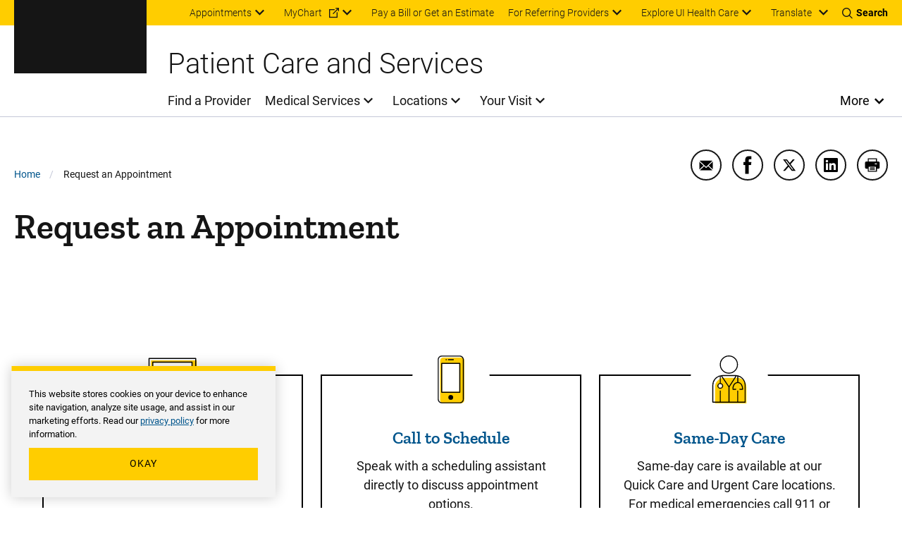

--- FILE ---
content_type: text/html; charset=UTF-8
request_url: https://uihc.org/appointment?preferred_physician_or_department_specialty=Sami+Lawson%2C+BSN%2C+RN%2C+IBCLC&referrer=https://uihc.org/providers/sami-lawson
body_size: 20740
content:


<!DOCTYPE html>
<html lang="en" dir="ltr" prefix="content: http://purl.org/rss/1.0/modules/content/  dc: http://purl.org/dc/terms/  foaf: http://xmlns.com/foaf/0.1/  og: http://ogp.me/ns#  rdfs: http://www.w3.org/2000/01/rdf-schema#  schema: http://schema.org/  sioc: http://rdfs.org/sioc/ns#  sioct: http://rdfs.org/sioc/types#  skos: http://www.w3.org/2004/02/skos/core#  xsd: http://www.w3.org/2001/XMLSchema# " class="theme--system" class="no-js">
  <head>
    <meta charset="utf-8" />
<link rel="canonical" href="https://uihc.org/appointment" />
<meta property="og:site_name" content="University of Iowa Health Care" />
<meta property="og:type" content="Basic page" />
<meta property="og:url" content="https://uihc.org/appointment" />
<meta property="og:title" content="Request an Appointment" />
<meta name="google-site-verification" content="YhQrcIKhW_vo46wy1Xd-QpNgsm8Jdt59APnIPd3wb6E" />
<meta name="Generator" content="Drupal 10 (https://www.drupal.org)" />
<meta name="MobileOptimized" content="width" />
<meta name="HandheldFriendly" content="true" />
<meta name="viewport" content="width=device-width, initial-scale=1.0" />
<meta http-equiv="x-ua-compatible" content="ie=edge" />
<link rel="icon" href="/themes/custom/ohana/favicon.ico" type="image/vnd.microsoft.icon" />

    <title>Request an Appointment | University of Iowa Health Care</title>
    <link rel="stylesheet" media="all" href="/sites/default/files/css/css_EhIXtiOChvps_2fm3CfkPQQdOBVInHrWmn2Jyo-KwOs.css?delta=0&amp;language=en&amp;theme=ohana&amp;include=[base64]" />
<link rel="stylesheet" media="all" href="https://cdn.jsdelivr.net/gh/NigelOToole/progress-tracker@v2.0.7/src/styles/progress-tracker.css" />
<link rel="stylesheet" media="all" href="/sites/default/files/css/css_E98auPVFrG9ojGpbEzHKMPx2uU-k3FcZ2sN83mVZx0k.css?delta=2&amp;language=en&amp;theme=ohana&amp;include=[base64]" />
<link rel="stylesheet" media="all" href="/sites/default/files/css/css_iqx0oPCRD0A5uJl93gBDfhZy6iMOVx_U69RUmICqUuo.css?delta=3&amp;language=en&amp;theme=ohana&amp;include=[base64]" />

    
  </head>
  <body class="path-node not-front node-page node-page--node-type-page">
    <div class="skiplinks">
  <a href="#main-content" class="skiplinks__link visually-hidden focusable">Skip to main content</a>
</div>
    <script type="text/javascript">
// <![CDATA[
(function(window, document, dataLayerName, id) {
window[dataLayerName]=window[dataLayerName]||[],window[dataLayerName].push({start:(new Date).getTime(),event:"stg.start"});var scripts=document.getElementsByTagName('script')[0],tags=document.createElement('script');
function stgCreateCookie(a,b,c){var d="";if(c){var e=new Date;e.setTime(e.getTime()+24*c*60*60*1e3),d="; expires="+e.toUTCString();f=""}document.cookie=a+"="+b+d+f+"; path=/"}
var isStgDebug=(window.location.href.match("stg_debug")||document.cookie.match("stg_debug"))&&!window.location.href.match("stg_disable_debug");stgCreateCookie("stg_debug",isStgDebug?1:"",isStgDebug?14:-1);
var qP=[];dataLayerName!=="dataLayer"&&qP.push("data_layer_name="+dataLayerName);isStgDebug&&qP.push("stg_debug");var qPString=qP.length>0?("?"+qP.join("&")):"";
tags.async=!0,tags.src="https://uihealthcare.containers.piwik.pro/"+id+".js"+qPString,scripts.parentNode.insertBefore(tags,scripts);
!function(a,n,i){a[n]=a[n]||{};for(var c=0;c<i.length;c++)!function(i){a[n][i]=a[n][i]||{},a[n][i].api=a[n][i].api||function(){var a=[].slice.call(arguments,0);"string"==typeof a[0]&&window[dataLayerName].push({event:n+"."+i+":"+a[0],parameters:[].slice.call(arguments,1)})}}(i[c])}(window,"ppms",["tm","cm"])
})(window, document, 'dataLayer', '00a6344a-d5d4-4665-8764-f2a02df79cc6');
// ]]>
</script><noscript><iframe src="https://uihealthcare.containers.piwik.pro/00a6344a-d5d4-4665-8764-f2a02df79cc6/noscript.html" title="Piwik PRO embed snippet" height="0" width="0" style="display:none;visibility:hidden" aria-hidden="true"></iframe></noscript>
      <div class="dialog-off-canvas-main-canvas" data-off-canvas-main-canvas>
    <div class="l-page">
        <section class="l-drawer ">
  
      





  
    
        

    
          

<!-- SDC ALERT COMPONENT -->


  
    
  






  
    
        

    
          

<!-- SDC ALERT COMPONENT -->


  
    
  

  
  </section>

  
    <header class="l-header l-header-system l-header__with-border" role="banner">

  <div class="l-header__utility">
    <div class="l-header__wrapper l-constrain">
          





  <div class="l-block  l-block--provider-superfish l-block--id-superfishutility---system"  data-component-id="ohana:block">

  
    
        

          <div class="l-block__content" >
    
          
<ul id="superfish-utility-system--2" class="menu sf-menu sf-utility---system sf-horizontal sf-style-none" role="menu" aria-label="Menu">
  

            
  <li id="utility-system-menu-link-contentc9fba7f1-6289-4a2e-a86f-554d0189a563--2" class="active-trail sf-depth-1 menuparent sf-first" role="none">
    
          <a href="/appointment" class="is-active sf-depth-1 menuparent" role="menuitem" aria-haspopup="true" aria-expanded="false">Appointments</a>
    
    
    
              <ul role="menu">
      
      

  
  <li id="utility-system-menu-link-content7de1e1fd-7f42-4e4e-af65-18231bb7c441--2" class="sf-depth-2 sf-no-children sf-first" role="none">
    
          <a href="tel:18007778442" class="sf-depth-2 sf-external" role="menuitem">Call 800-777-8442 (toll-free)</a>
    
    
    
    
      </li>


  
  <li id="utility-system-menu-link-contentee38b681-ceb9-4636-9d56-4f367185a3b2--2" class="sf-depth-2 sf-no-children sf-last" role="none">
    
          <a href="/appointment#row-161921" class="is-active sf-depth-2" role="menuitem">Submit an online request</a>
    
    
    
    
      </li>



              </ul>
      
    
    
      </li>


            
  <li id="utility-system-menu-link-contentdfa64305-27b8-44b3-94d8-333e1961ecbd--2" class="sf-depth-1 menuparent" role="none">
    
          <a href="https://mychart.uihealthcare.org/mychart/Authentication/Login?" class="sf-depth-1 sf-external menuparent" role="menuitem" aria-haspopup="true" aria-expanded="false">MyChart</a>
    
    
    
              <ul role="menu">
      
      

  
  <li id="utility-system-menu-link-content9909f2eb-7bdd-4205-a472-ef5cb899320f--2" class="sf-depth-2 sf-no-children sf-first sf-last" role="none">
    
          <a href="/get-know-mychart" class="sf-depth-2" role="menuitem">Get to know MyChart</a>
    
    
    
    
      </li>



              </ul>
      
    
    
      </li>


  
  <li id="utility-system-menu-link-contenteb786b98-2b8b-44ff-9fad-da1ae8372158--2" class="sf-depth-1 sf-no-children" role="none">
    
          <a href="/patient-financial-resources" class="sf-depth-1" role="menuitem">Pay a Bill or Get an Estimate</a>
    
    
    
    
      </li>


            
  <li id="utility-system-menu-link-content8414d3be-e68b-43b9-95bd-9687f2bf1eab--2" class="sf-depth-1 menuparent" role="none">
    
          <a href="/resources-referring-providers" class="sf-depth-1 menuparent" role="menuitem" aria-haspopup="true" aria-expanded="false">For Referring Providers</a>
    
    
    
              <ul role="menu">
      
      

  
  <li id="utility-system-menu-link-contentf30ed45e-5877-4fd3-ab4d-28b426ec7c8c--2" class="sf-depth-2 sf-no-children sf-first sf-last" role="none">
    
          <a href="/referring-provider-consult-referral-form" class="sf-depth-2" role="menuitem">Referring provider consult request form</a>
    
    
    
    
      </li>



              </ul>
      
    
    
      </li>


            
  <li id="utility-system-menu-link-content98cc58c6-4b5d-4810-bc9f-53da7ebddb0c--2" class="sf-depth-1 menuparent sf-last" role="none">
    
          <span class="explore-uihc-menu sf-depth-1 menuparent nolink" role="menuitem" aria-haspopup="true" aria-expanded="false">Explore UI Health Care</span>
    
    
    
              <ul role="menu">
      
      

  
  <li id="utility-system-menu-link-content1253a24d-c82d-408e-baee-f01be18213a6--2" class="sf-depth-2 sf-no-children sf-first" role="none">
    
          <a href="/" class="home--uihc sf-depth-2" role="menuitem">Adult Care</a>
    
    
    
    
      </li>


  
  <li id="utility-system-menu-link-content6c1c6ee4-a8ee-4b3f-a81d-4159a54afa57--2" class="sf-depth-2 sf-no-children" role="none">
    
          <a href="/childrens" class="home--childrens sf-depth-2" role="menuitem">Pediatric Care</a>
    
    
    
    
      </li>


  
  <li id="utility-system-menu-link-content2bd4d56c-b6ff-4c19-8b8f-47ecef941685--2" class="sf-depth-2 sf-no-children" role="none">
    
          <a href="/cancer" class="sf-depth-2" role="menuitem">Cancer Care</a>
    
    
    
    
      </li>


  
  <li id="utility-system-menu-link-content48c89032-2c3d-4ad7-9fbe-4f7d5e05864f--2" class="sf-depth-2 sf-no-children sf-last" role="none">
    
          <a href="https://medicine.uiowa.edu/" class="sf-depth-2 sf-external" role="menuitem">Carver College of Medicine</a>
    
    
    
    
      </li>



              </ul>
      
    
    
      </li>


</ul>

  
          </div>
    
  
  </div>

    


<div class="google-translate" id="google-translate-container-desktop">
  

  
  <button type="button" class="button google-translate__toggle" aria-label="Learn more about Translate" >
    Translate
  </button>
      <div class="google-translate-element" id="google-translate-element"></div>
  </div>
    <div class="toggles">
  <button name="search-toggle" aria-label="Toggles search open" class="toggles__search">
    <i class="icon icon--search"></i>
    <span>Search</span>
    <i class="icon icon--close"></i>
  </button>

  <button name="menu-toggle" aria-label="Toggles menu open" class="toggles__menu">
    <span></span>
    <span></span>
    <span></span>
  </button>
</div>
      </div>
  </div>

  <div class="l-header__search">
        


<section class="header-region-search" aria-label="UIHC Search Form">
      <form class="headerregionsearchblock" data-drupal-selector="headerregionsearchblock" action="/search" method="get" id="headerregionsearchblock" accept-charset="UTF-8">
  

<div class="form-item form-item--search form-item--id-prod-uihc-services-query js-form-item js-form-type-search js-form-item-prod-uihc-services-query has-no-label">
      
<label for="edit-prod-uihc-services-query" class="form-item__label visually-hidden">
    Keyword
      </label>
  
  
  
  

<input data-drupal-selector="edit-prod-uihc-services-query" type="search" id="edit-prod-uihc-services-query" name="prod_uihc_services[query]" value="" size="15" maxlength="64" placeholder="Search for provider, medical service, location or other content" class="form-item__search">


  
  
  
  </div>


<input data-drupal-selector="edit-submit" type="submit" id="edit-submit--3" value="Search" class="button js-form-submit">

</form>

    <i aria-hidden="true" class="header-region-search__icon">
    <svg width="24" height="24" viewBox="0 0 24 24" xmlns="http://www.w3.org/2000/svg"><path d="M10.125 18c-4.344 0-7.875-3.532-7.875-7.873 0-4.34 3.53-7.877 7.875-7.877 4.34 0 7.875 3.536 7.875 7.877C18 14.468 14.465 18 10.125 18m13.581 4.296-5.77-5.77a10.079 10.079 0 0 0 2.293-6.412C20.229 4.531 15.698 0 10.114 0 4.526 0 0 4.53 0 10.114 0 15.698 4.526 20.23 10.114 20.23a10.06 10.06 0 0 0 6.407-2.288l5.77 5.765a1 1 0 0 0 1.415-1.41" fill="#00558C" fill-rule="evenodd"/></svg>
  </i>
</section>

    </div>

  <div class="l-header__main">
        



  
    
        

    
      
    
      <a class="site-logo" href="/" title="Home" rel="home">
      <svg xmlns="http://www.w3.org/2000/svg" viewBox="24.89 24.71 148.01 67.83"><path class="logo-white" d="M34.64 82.25h-5.92v-6.5h-3.83v16.57h3.83v-6.88h5.92v6.88h3.83V75.75h-3.83zm10.25 3.11h6.35v-3.11h-6.35v-3.3h7.43v-3.2H41.06v16.57h11.28v-3.18h-7.45zm29.28-9.61h-3.83v16.57h10.85v-3.18h-7.02zm4.93 3.2h4.85v13.37h3.83V78.95h4.91v-3.2H79.1zm25.06 3.3h-5.93v-6.5h-3.82v16.57h3.82v-6.88h5.93v6.88h3.82V75.75h-3.82zm16.37-2.41c.5-.72 1.24-1.07 2.26-1.07.94 0 1.64.21 2.09.63s.71 1.12.78 2.08l.02.24h3.83l-.03-.29c-.18-1.85-.87-3.31-2.05-4.35-1.18-1.03-2.74-1.55-4.64-1.55-1.38 0-2.61.33-3.66.98s-1.87 1.6-2.43 2.82c-.56 1.2-.84 2.61-.84 4.19v.98c0 2.47.62 4.44 1.83 5.87 1.22 1.44 2.92 2.17 5.05 2.17 1.94 0 3.52-.52 4.71-1.55 1.2-1.03 1.87-2.47 2-4.26l.02-.28h-3.83l-.02.24c-.07.9-.33 1.57-.78 1.99s-1.16.63-2.11.63c-1.05 0-1.79-.35-2.27-1.08-.49-.75-.74-1.98-.74-3.66v-1.21c.03-1.6.3-2.78.81-3.52m18.82-4.09h-3.42l-6.17 16.56h4.08l1.01-3.03h5.6l1.02 3.03h4.08l-6.14-16.39zm.05 10.34h-3.49l1.74-5.45zm18.97-2.35c.5-.77.75-1.74.75-2.88 0-1.62-.55-2.89-1.64-3.78-1.07-.88-2.6-1.33-4.55-1.33h-6.22v16.56h3.83v-5.87h2.21l3.01 5.87h4.2l-3.61-6.85c.88-.44 1.56-1.01 2.02-1.72m-7.83-4.79h2.39c.81 0 1.42.19 1.79.57.38.38.57.92.57 1.6 0 .67-.2 1.18-.6 1.55-.41.38-.98.56-1.75.56h-2.4zm14.91 10.19v-3.78h6.34v-3.11h-6.34v-3.3h7.42v-3.2h-11.25v16.57h11.28v-3.18z" fill="#FFF"/><path class="logo-gold" d="M43.91 33.67h-3.46v24.89h3.46v9.02H24.89v-9.02h3.46V33.67h-3.46v-8.96h19.02zm25.56 33.91H55.7c-5 0-8.28-3.27-8.28-8.65V33.37c0-5.31 3.33-8.65 8.28-8.65h13.77c5 0 8.28 3.34 8.28 8.65v25.57c-.01 5.3-3.34 8.64-8.28 8.64m-3.89-9.02V33.67h-5.99v24.89zm17.57-24.89h-3.03v-8.96h18.03v8.96h-3.4l3.09 20.63 6.42-29.58h9.14l6.85 29.58 2.47-20.63h-3.15v-8.96h17.79v8.96h-2.96l-5.37 33.91h-14.51l-5.62-25.26-5.74 25.26H89.21zm51.08 24.89h3.27l6.48-33.84h19.45l6.42 33.84h3.03v9.02h-14.51l-1.36-10.44h-7.23l-1.3 10.44h-14.27v-9.02zm22.05-9.26-2.78-17.29-2.84 17.29z" fill="#FFCD00"/><path fill="#FFF" class="logo-white" d="M62.99 75.75h-3.42L53.4 92.32h4.08l1.01-3.03h5.6l1.02 3.03h4.08l-6.14-16.39zm.04 10.34h-3.49l1.74-5.45z"/></svg>  </a>
    
    
    
  
    
  

    <div class="l-header-site-title-menu">
      <div class="l-header-site-title">
                  Patient Care and Services
              </div>
      <div class="l-header-site-menu">
        
<nav class="l-nav " role="navigation" aria-label="Main Menu">
  <div class="visually-hidden" aria-hidden="true">Main Menu</div>

        
<ul id="superfish-main" class="menu sf-menu sf-main sf-horizontal sf-style-none" role="menu" aria-label="Menu">
  

  
  <li id="main-menu-link-content33f8157e-90d5-4079-9897-ede2704883a7" class="sf-depth-1 sf-no-children sf-first" role="none">
    
          <a href="/providers" class="sf-depth-1" role="menuitem">Find a Provider</a>
    
    
    
    
      </li>


            
  <li id="main-menu-link-content431800d6-596b-435a-8528-22787c069b20" class="sf-depth-1 menuparent" role="none">
    
          <a href="/services" class="sf-depth-1 menuparent" role="menuitem" aria-haspopup="true" aria-expanded="false">Medical Services</a>
    
    
    
              <ul role="menu">
      
      

  
  <li id="main-menu-link-content16e536b7-1ec5-491a-a68d-7c03a341fd72" class="sf-depth-2 sf-no-children sf-first" role="none">
    
          <a href="/services/same-day-care" class="sf-depth-2" role="menuitem">Same-Day Care Options</a>
    
    
    
    
      </li>


  
  <li id="main-menu-link-content91b7749f-d731-4719-a216-22746cb8c5c8" class="sf-depth-2 sf-no-children" role="none">
    
          <a href="/services/primary-care" class="sf-depth-2" role="menuitem">Primary Care</a>
    
    
    
    
      </li>


  
  <li id="main-menu-link-contentd04a971d-182f-40ae-9828-7de9f1c6cfca" class="sf-depth-2 sf-no-children" role="none">
    
          <a href="/services#row-468511" class="sf-depth-2" role="menuitem">Specialty Care</a>
    
    
    
    
      </li>


  
  <li id="main-menu-link-content2a6217ab-2af4-45db-bce0-5a5b64ee4b0e" class="sf-depth-2 sf-no-children sf-last" role="none">
    
          <a href="/services/search" class="sf-depth-2" role="menuitem">Browse All Services (A-&gt;Z)</a>
    
    
    
    
      </li>



              </ul>
      
    
    
      </li>


            
  <li id="main-menu-link-content94752452-5965-43a8-af8f-33c25a169c4a" class="sf-depth-1 menuparent" role="none">
    
          <a href="/ui-health-care-locations" class="sf-depth-1 menuparent" role="menuitem" aria-haspopup="true" aria-expanded="false">Locations</a>
    
    
    
              <ul role="menu">
      
      

  
  <li id="main-menu-link-content1ab8db38-b57b-4035-831b-f3bfe5ecc5f8" class="sf-depth-2 sf-no-children sf-first" role="none">
    
          <a href="/locations/medical-center-downtown" class="sf-depth-2" role="menuitem">Medical Center Downtown</a>
    
    
    
    
      </li>


  
  <li id="main-menu-link-content388ba468-0c86-45e9-8e8d-f058d3e126ee" class="sf-depth-2 sf-no-children" role="none">
    
          <a href="/locations/medical-center-north-liberty" class="sf-depth-2" role="menuitem">Medical Center North Liberty</a>
    
    
    
    
      </li>


  
  <li id="main-menu-link-contentb0af1728-1ff9-41e1-9c78-a4ad0eabe4b3" class="sf-depth-2 sf-no-children" role="none">
    
          <a href="/locations/medical-center-university" class="sf-depth-2" role="menuitem">Medical Center University</a>
    
    
    
    
      </li>


  
  <li id="main-menu-link-contentc71b0028-22e8-4a92-b61b-99452cc3aaba" class="sf-depth-2 sf-no-children sf-last" role="none">
    
          <a href="/locations" class="sf-depth-2" role="menuitem">Browse All Locations (A-&gt;Z)</a>
    
    
    
    
      </li>



              </ul>
      
    
    
      </li>


            
  <li id="main-menu-link-contentccf1ea99-76d4-4fa3-ae1d-e0bd5822fd9c" class="sf-depth-1 menuparent" role="none">
    
          <a href="/your-visit" class="sf-depth-1 menuparent" role="menuitem" aria-haspopup="true" aria-expanded="false">Your Visit</a>
    
    
    
              <ul role="menu">
      
      

  
  <li id="main-menu-link-content9af77c74-f48d-4ba0-96ef-2e7d410d3453" class="sf-depth-2 sf-no-children sf-first" role="none">
    
          <a href="/your-visit-medical-center-university-campus" class="sf-depth-2" role="menuitem">Your visit to Medical Center University</a>
    
    
    
    
      </li>


  
  <li id="main-menu-link-contentb569eac5-99f9-4fe3-b88f-41b034ed5b20" class="sf-depth-2 sf-no-children" role="none">
    
          <a href="/your-visit-medical-center-downtown-campus" class="sf-depth-2" role="menuitem">Your visit to Medical Center Downtown</a>
    
    
    
    
      </li>


  
  <li id="main-menu-link-contentdcb51c48-ee18-46c2-98e0-13228cbadf08" class="sf-depth-2 sf-no-children" role="none">
    
          <a href="/your-visit-medical-center-north-liberty" class="sf-depth-2" role="menuitem">Your visit to Medical Center North Liberty</a>
    
    
    
    
      </li>


  
  <li id="main-menu-link-content61ae1d28-740f-48a8-a3d3-aad5df749a16" class="sf-depth-2 sf-no-children sf-last" role="none">
    
          <a href="/cancer/your-visit-holden-comprehensive-cancer-center" class="sf-depth-2" role="menuitem">Your visit to Holden Comprehensive Cancer Center</a>
    
    
    
    
      </li>



              </ul>
      
    
    
      </li>


</ul>

  </nav>

          <button class="more-toggle toggle" aria-label="Open More Menu">More</button>

<nav class="l-nav l-nav--more more-System" role="navigation" aria-label="More Menu">
  <div class="visually-hidden" aria-hidden="true">More Menu</div>

          <div class="l-nav--more-logo">
      <svg xmlns="http://www.w3.org/2000/svg" xml:space="preserve" viewBox="24.89 24.71 148.01 67.83" width="180" height="89"><path class="logo-black" d="M34.64 82.25h-5.92v-6.5h-3.83v16.57h3.83v-6.88h5.92v6.88h3.83V75.75h-3.83zm10.25 3.11h6.35v-3.11h-6.35v-3.3h7.43v-3.2H41.06v16.57h11.28v-3.18h-7.45zm29.28-9.61h-3.83v16.57h10.85v-3.18h-7.02zm4.93 3.2h4.85v13.37h3.83V78.95h4.91v-3.2H79.1zm25.06 3.3h-5.93v-6.5h-3.82v16.57h3.82v-6.88h5.93v6.88h3.82V75.75h-3.82zm16.37-2.41c.5-.72 1.24-1.07 2.26-1.07.94 0 1.64.21 2.09.63s.71 1.12.78 2.08l.02.24h3.83l-.03-.29c-.18-1.85-.87-3.31-2.05-4.35-1.18-1.03-2.74-1.55-4.64-1.55-1.38 0-2.61.33-3.66.98s-1.87 1.6-2.43 2.82c-.56 1.2-.84 2.61-.84 4.19v.98c0 2.47.62 4.44 1.83 5.87 1.22 1.44 2.92 2.17 5.05 2.17 1.94 0 3.52-.52 4.71-1.55 1.2-1.03 1.87-2.47 2-4.26l.02-.28h-3.83l-.02.24c-.07.9-.33 1.57-.78 1.99s-1.16.63-2.11.63c-1.05 0-1.79-.35-2.27-1.08-.49-.75-.74-1.98-.74-3.66v-1.21c.03-1.6.3-2.78.81-3.52m18.82-4.09h-3.42l-6.17 16.56h4.08l1.01-3.03h5.6l1.02 3.03h4.08l-6.14-16.39zm.05 10.34h-3.49l1.74-5.45zm18.97-2.35c.5-.77.75-1.74.75-2.88 0-1.62-.55-2.89-1.64-3.78-1.07-.88-2.6-1.33-4.55-1.33h-6.22v16.56h3.83v-5.87h2.21l3.01 5.87h4.2l-3.61-6.85c.88-.44 1.56-1.01 2.02-1.72m-7.83-4.79h2.39c.81 0 1.42.19 1.79.57.38.38.57.92.57 1.6 0 .67-.2 1.18-.6 1.55-.41.38-.98.56-1.75.56h-2.4zm14.91 10.19v-3.78h6.34v-3.11h-6.34v-3.3h7.42v-3.2h-11.25v16.57h11.28v-3.18z"/><path class="logo-gold" d="M43.91 33.67h-3.46v24.89h3.46v9.02H24.89v-9.02h3.46V33.67h-3.46v-8.96h19.02zm25.56 33.91H55.7c-5 0-8.28-3.27-8.28-8.65V33.37c0-5.31 3.33-8.65 8.28-8.65h13.77c5 0 8.28 3.34 8.28 8.65v25.57c-.01 5.3-3.34 8.64-8.28 8.64m-3.89-9.02V33.67h-5.99v24.89zm17.57-24.89h-3.03v-8.96h18.03v8.96h-3.4l3.09 20.63 6.42-29.58h9.14l6.85 29.58 2.47-20.63h-3.15v-8.96h17.79v8.96h-2.96l-5.37 33.91h-14.51l-5.62-25.26-5.74 25.26H89.21zm51.08 24.89h3.27l6.48-33.84h19.45l6.42 33.84h3.03v9.02h-14.51l-1.36-10.44h-7.23l-1.3 10.44h-14.27v-9.02zm22.05-9.26-2.78-17.29-2.84 17.29z" style="fill:#ffcd00"/><path class="logo-black" d="M62.99 75.75h-3.42L53.4 92.32h4.08l1.01-3.03h5.6l1.02 3.03h4.08l-6.14-16.39zm.04 10.34h-3.49l1.74-5.45z"/></svg>    </div>
    <button class="more-toggle" aria-label="Close More Menu">
      <i class="icon icon--close" aria-hidden="true"></i>
    </button>
            
<ul id="superfish-more-menu-system--2" class="menu sf-menu sf-more-menu---system sf-vertical sf-style-none" role="menu" aria-label="Menu">
  

  
  <li id="more-menu-system-menu-link-content690214a4-213f-426f-908c-3a2988b4b73f--2" class="sf-depth-1 sf-no-children sf-first" role="none">
    
          <a href="/about-us" class="sf-depth-1" role="menuitem">About Us</a>
    
    
    
    
      </li>


            
  <li id="more-menu-system-menu-link-contentc8890b7f-fda1-41ca-87a5-ce8149920c15--2" class="sf-depth-1 menuparent" role="none">
    
          <a href="/work-ui-health-care" class="sf-depth-1 menuparent" role="menuitem" aria-haspopup="true" aria-expanded="false">Jobs</a>
    
    
    
              <ul role="menu">
      
      

  
  <li id="more-menu-system-menu-link-content6203f4df-616a-4c3d-916d-9e98a57ce285--2" class="sf-depth-2 sf-no-children sf-first" role="none">
    
          <a href="/nursing-careers" class="sf-depth-2" role="menuitem">Nursing Careers</a>
    
    
    
    
      </li>


  
  <li id="more-menu-system-menu-link-content5eac4498-92f7-45df-b709-ccfae1e75a30--2" class="sf-depth-2 sf-no-children sf-last" role="none">
    
          <a href="/work-ui-health-care#row-304936" class="sf-depth-2" role="menuitem">Other Career Areas</a>
    
    
    
    
      </li>



              </ul>
      
    
    
      </li>


  
  <li id="more-menu-system-menu-link-content45be3cb5-6e5d-426c-ad70-3a9faf6b5b25--2" class="sf-depth-1 sf-no-children" role="none">
    
          <a href="/contact-us" class="sf-depth-1" role="menuitem">Contact Us</a>
    
    
    
    
      </li>


            
  <li id="more-menu-system-menu-link-content6939a161-247f-4cee-a74a-1866db7d191f--2" class="sf-depth-1 menuparent" role="none">
    
          <a href="/news" class="sf-depth-1 menuparent" role="menuitem" aria-haspopup="true" aria-expanded="false">News and Stories</a>
    
    
    
              <ul role="menu">
      
      

  
  <li id="more-menu-system-menu-link-contentaa19d286-a286-4520-a8a9-ce13a68a3d53--2" class="sf-depth-2 sf-no-children sf-first sf-last" role="none">
    
          <a href="https://uiowa.qualtrics.com/jfe/form/SV_diNlfr3LXagDyBL?Q_JFE=qdg" class="sf-depth-2 sf-external" role="menuitem">Share Your Story</a>
    
    
    
    
      </li>



              </ul>
      
    
    
      </li>


  
  <li id="more-menu-system-menu-link-contentdcd65442-4a61-4b2c-911c-cefe558f9867--2" class="sf-depth-1 sf-no-children" role="none">
    
          <a href="/health-topics" class="sf-depth-1" role="menuitem">Health Topics</a>
    
    
    
    
      </li>


  
  <li id="more-menu-system-menu-link-content7c390a90-4b86-4857-9af7-65c5abee630b--2" class="sf-depth-1 sf-no-children" role="none">
    
          <a href="/educational-resources" class="sf-depth-1" role="menuitem">Educational Resources &amp; Support Groups</a>
    
    
    
    
      </li>


  
  <li id="more-menu-system-menu-link-contentac418e01-d9f2-401f-927a-25d251cd41fb--2" class="sf-depth-1 sf-no-children" role="none">
    
          <a href="https://clinicaltrials.uihealthcare.org/" class="sf-depth-1 sf-external" role="menuitem">Clinical Trials</a>
    
    
    
    
      </li>


  
  <li id="more-menu-system-menu-link-contentbd097231-7223-4d4c-822d-170de42c4266--2" class="sf-depth-1 sf-no-children" role="none">
    
          <a href="/medical-records-request" class="sf-depth-1" role="menuitem">Medical Records</a>
    
    
    
    
      </li>


  
  <li id="more-menu-system-menu-link-contentd2a75117-b3df-47de-8a9b-aed7e87e84b7--2" class="sf-depth-1 sf-no-children" role="none">
    
          <a href="/volunteer-services" class="sf-depth-1" role="menuitem">Volunteer</a>
    
    
    
    
      </li>


  
  <li id="more-menu-system-menu-link-contentac339ede-2a4f-425a-85ac-f007d499dd95--2" class="sf-depth-1 sf-no-children" role="none">
    
          <a href="/donations" class="sf-depth-1" role="menuitem">Donate</a>
    
    
    
    
      </li>


  
  <li id="more-menu-system-menu-link-content4c1e1a60-3cb8-46f4-902a-fbff447c2d36--2" class="sf-depth-1 sf-no-children" role="none">
    
          <a href="/info-directory" class="sf-depth-1" role="menuitem">Info For... Directory</a>
    
    
    
    
      </li>


  
  <li id="more-menu-system-menu-link-contentfcf513a7-c222-4521-837e-ac303f4b28a7--2" class="sf-depth-1 sf-no-children sf-last" role="none">
    
          <a href="/services/covid-19-resources" class="sf-depth-1" role="menuitem">COVID-19</a>
    
    
    
    
      </li>


</ul>

  </nav>

      </div>
    </div>
    <div class="l-header__mobile-toggles">
      <div class="toggles">
  <button name="search-toggle" aria-label="Toggles search open" class="toggles__search">
    <i class="icon icon--search"></i>
    <span>Search</span>
    <i class="icon icon--close"></i>
  </button>

  <button name="menu-toggle" aria-label="Toggles menu open" class="toggles__menu">
    <span></span>
    <span></span>
    <span></span>
  </button>
</div>
    </div>
    <div class="l-header__mobile-translate">
      


<div class="google-translate" id="google-translate-container-mobile">
  

  
  <button type="button" class="button google-translate__toggle" aria-label="Learn more about Translate" >
    Translate
  </button>
  </div>
    </div>
    </div>

  <div class="l-header__mobile">
              





  <div class="l-block  l-block--provider-superfish l-block--id-superfishmain"  data-component-id="ohana:block">

  
    
        

          <div class="l-block__content" >
    
          
<ul id="superfish-main--2" class="menu sf-menu sf-main sf-horizontal sf-style-none" role="menu" aria-label="Menu">
  

  
  <li id="main-menu-link-content33f8157e-90d5-4079-9897-ede2704883a7--2" class="sf-depth-1 sf-no-children sf-first" role="none">
    
          <a href="/providers" class="sf-depth-1" role="menuitem">Find a Provider</a>
    
    
    
    
      </li>


            
  <li id="main-menu-link-content431800d6-596b-435a-8528-22787c069b20--2" class="sf-depth-1 menuparent" role="none">
    
          <a href="/services" class="sf-depth-1 menuparent" role="menuitem" aria-haspopup="true" aria-expanded="false">Medical Services</a>
    
    
    
              <ul role="menu">
      
      

  
  <li id="main-menu-link-content16e536b7-1ec5-491a-a68d-7c03a341fd72--2" class="sf-depth-2 sf-no-children sf-first" role="none">
    
          <a href="/services/same-day-care" class="sf-depth-2" role="menuitem">Same-Day Care Options</a>
    
    
    
    
      </li>


  
  <li id="main-menu-link-content91b7749f-d731-4719-a216-22746cb8c5c8--2" class="sf-depth-2 sf-no-children" role="none">
    
          <a href="/services/primary-care" class="sf-depth-2" role="menuitem">Primary Care</a>
    
    
    
    
      </li>


  
  <li id="main-menu-link-contentd04a971d-182f-40ae-9828-7de9f1c6cfca--2" class="sf-depth-2 sf-no-children" role="none">
    
          <a href="/services#row-468511" class="sf-depth-2" role="menuitem">Specialty Care</a>
    
    
    
    
      </li>


  
  <li id="main-menu-link-content2a6217ab-2af4-45db-bce0-5a5b64ee4b0e--2" class="sf-depth-2 sf-no-children sf-last" role="none">
    
          <a href="/services/search" class="sf-depth-2" role="menuitem">Browse All Services (A-&gt;Z)</a>
    
    
    
    
      </li>



              </ul>
      
    
    
      </li>


            
  <li id="main-menu-link-content94752452-5965-43a8-af8f-33c25a169c4a--2" class="sf-depth-1 menuparent" role="none">
    
          <a href="/ui-health-care-locations" class="sf-depth-1 menuparent" role="menuitem" aria-haspopup="true" aria-expanded="false">Locations</a>
    
    
    
              <ul role="menu">
      
      

  
  <li id="main-menu-link-content1ab8db38-b57b-4035-831b-f3bfe5ecc5f8--2" class="sf-depth-2 sf-no-children sf-first" role="none">
    
          <a href="/locations/medical-center-downtown" class="sf-depth-2" role="menuitem">Medical Center Downtown</a>
    
    
    
    
      </li>


  
  <li id="main-menu-link-content388ba468-0c86-45e9-8e8d-f058d3e126ee--2" class="sf-depth-2 sf-no-children" role="none">
    
          <a href="/locations/medical-center-north-liberty" class="sf-depth-2" role="menuitem">Medical Center North Liberty</a>
    
    
    
    
      </li>


  
  <li id="main-menu-link-contentb0af1728-1ff9-41e1-9c78-a4ad0eabe4b3--2" class="sf-depth-2 sf-no-children" role="none">
    
          <a href="/locations/medical-center-university" class="sf-depth-2" role="menuitem">Medical Center University</a>
    
    
    
    
      </li>


  
  <li id="main-menu-link-contentc71b0028-22e8-4a92-b61b-99452cc3aaba--2" class="sf-depth-2 sf-no-children sf-last" role="none">
    
          <a href="/locations" class="sf-depth-2" role="menuitem">Browse All Locations (A-&gt;Z)</a>
    
    
    
    
      </li>



              </ul>
      
    
    
      </li>


            
  <li id="main-menu-link-contentccf1ea99-76d4-4fa3-ae1d-e0bd5822fd9c--2" class="sf-depth-1 menuparent" role="none">
    
          <a href="/your-visit" class="sf-depth-1 menuparent" role="menuitem" aria-haspopup="true" aria-expanded="false">Your Visit</a>
    
    
    
              <ul role="menu">
      
      

  
  <li id="main-menu-link-content9af77c74-f48d-4ba0-96ef-2e7d410d3453--2" class="sf-depth-2 sf-no-children sf-first" role="none">
    
          <a href="/your-visit-medical-center-university-campus" class="sf-depth-2" role="menuitem">Your visit to Medical Center University</a>
    
    
    
    
      </li>


  
  <li id="main-menu-link-contentb569eac5-99f9-4fe3-b88f-41b034ed5b20--2" class="sf-depth-2 sf-no-children" role="none">
    
          <a href="/your-visit-medical-center-downtown-campus" class="sf-depth-2" role="menuitem">Your visit to Medical Center Downtown</a>
    
    
    
    
      </li>


  
  <li id="main-menu-link-contentdcb51c48-ee18-46c2-98e0-13228cbadf08--2" class="sf-depth-2 sf-no-children" role="none">
    
          <a href="/your-visit-medical-center-north-liberty" class="sf-depth-2" role="menuitem">Your visit to Medical Center North Liberty</a>
    
    
    
    
      </li>


  
  <li id="main-menu-link-content61ae1d28-740f-48a8-a3d3-aad5df749a16--2" class="sf-depth-2 sf-no-children sf-last" role="none">
    
          <a href="/cancer/your-visit-holden-comprehensive-cancer-center" class="sf-depth-2" role="menuitem">Your visit to Holden Comprehensive Cancer Center</a>
    
    
    
    
      </li>



              </ul>
      
    
    
      </li>


</ul>

  
          </div>
    
  
  </div>

              





  <div class="l-block  l-block--provider-superfish l-block--id-superfishutility---system"  data-component-id="ohana:block">

  
    
        

          <div class="l-block__content" >
    
          
<ul id="superfish-utility-system" class="menu sf-menu sf-utility---system sf-horizontal sf-style-none" role="menu" aria-label="Menu">
  

            
  <li id="utility-system-menu-link-contentc9fba7f1-6289-4a2e-a86f-554d0189a563" class="active-trail sf-depth-1 menuparent sf-first" role="none">
    
          <a href="/appointment" class="is-active sf-depth-1 menuparent" role="menuitem" aria-haspopup="true" aria-expanded="false">Appointments</a>
    
    
    
              <ul role="menu">
      
      

  
  <li id="utility-system-menu-link-content7de1e1fd-7f42-4e4e-af65-18231bb7c441" class="sf-depth-2 sf-no-children sf-first" role="none">
    
          <a href="tel:18007778442" class="sf-depth-2 sf-external" role="menuitem">Call 800-777-8442 (toll-free)</a>
    
    
    
    
      </li>


  
  <li id="utility-system-menu-link-contentee38b681-ceb9-4636-9d56-4f367185a3b2" class="sf-depth-2 sf-no-children sf-last" role="none">
    
          <a href="/appointment#row-161921" class="is-active sf-depth-2" role="menuitem">Submit an online request</a>
    
    
    
    
      </li>



              </ul>
      
    
    
      </li>


            
  <li id="utility-system-menu-link-contentdfa64305-27b8-44b3-94d8-333e1961ecbd" class="sf-depth-1 menuparent" role="none">
    
          <a href="https://mychart.uihealthcare.org/mychart/Authentication/Login?" class="sf-depth-1 sf-external menuparent" role="menuitem" aria-haspopup="true" aria-expanded="false">MyChart</a>
    
    
    
              <ul role="menu">
      
      

  
  <li id="utility-system-menu-link-content9909f2eb-7bdd-4205-a472-ef5cb899320f" class="sf-depth-2 sf-no-children sf-first sf-last" role="none">
    
          <a href="/get-know-mychart" class="sf-depth-2" role="menuitem">Get to know MyChart</a>
    
    
    
    
      </li>



              </ul>
      
    
    
      </li>


  
  <li id="utility-system-menu-link-contenteb786b98-2b8b-44ff-9fad-da1ae8372158" class="sf-depth-1 sf-no-children" role="none">
    
          <a href="/patient-financial-resources" class="sf-depth-1" role="menuitem">Pay a Bill or Get an Estimate</a>
    
    
    
    
      </li>


            
  <li id="utility-system-menu-link-content8414d3be-e68b-43b9-95bd-9687f2bf1eab" class="sf-depth-1 menuparent" role="none">
    
          <a href="/resources-referring-providers" class="sf-depth-1 menuparent" role="menuitem" aria-haspopup="true" aria-expanded="false">For Referring Providers</a>
    
    
    
              <ul role="menu">
      
      

  
  <li id="utility-system-menu-link-contentf30ed45e-5877-4fd3-ab4d-28b426ec7c8c" class="sf-depth-2 sf-no-children sf-first sf-last" role="none">
    
          <a href="/referring-provider-consult-referral-form" class="sf-depth-2" role="menuitem">Referring provider consult request form</a>
    
    
    
    
      </li>



              </ul>
      
    
    
      </li>


            
  <li id="utility-system-menu-link-content98cc58c6-4b5d-4810-bc9f-53da7ebddb0c" class="sf-depth-1 menuparent sf-last" role="none">
    
          <span class="explore-uihc-menu sf-depth-1 menuparent nolink" role="menuitem" aria-haspopup="true" aria-expanded="false">Explore UI Health Care</span>
    
    
    
              <ul role="menu">
      
      

  
  <li id="utility-system-menu-link-content1253a24d-c82d-408e-baee-f01be18213a6" class="sf-depth-2 sf-no-children sf-first" role="none">
    
          <a href="/" class="home--uihc sf-depth-2" role="menuitem">Adult Care</a>
    
    
    
    
      </li>


  
  <li id="utility-system-menu-link-content6c1c6ee4-a8ee-4b3f-a81d-4159a54afa57" class="sf-depth-2 sf-no-children" role="none">
    
          <a href="/childrens" class="home--childrens sf-depth-2" role="menuitem">Pediatric Care</a>
    
    
    
    
      </li>


  
  <li id="utility-system-menu-link-content2bd4d56c-b6ff-4c19-8b8f-47ecef941685" class="sf-depth-2 sf-no-children" role="none">
    
          <a href="/cancer" class="sf-depth-2" role="menuitem">Cancer Care</a>
    
    
    
    
      </li>


  
  <li id="utility-system-menu-link-content48c89032-2c3d-4ad7-9fbe-4f7d5e05864f" class="sf-depth-2 sf-no-children sf-last" role="none">
    
          <a href="https://medicine.uiowa.edu/" class="sf-depth-2 sf-external" role="menuitem">Carver College of Medicine</a>
    
    
    
    
      </li>



              </ul>
      
    
    
      </li>


</ul>

  
          </div>
    
  
  </div>

              





  <div class="l-block  l-block--provider-superfish l-block--id-superfishmore-menu---system"  data-component-id="ohana:block">

  
    
        

          <div class="l-block__content" >
    
          
<ul id="superfish-more-menu-system" class="menu sf-menu sf-more-menu---system sf-vertical sf-style-none" role="menu" aria-label="Menu">
  

  
  <li id="more-menu-system-menu-link-content690214a4-213f-426f-908c-3a2988b4b73f" class="sf-depth-1 sf-no-children sf-first" role="none">
    
          <a href="/about-us" class="sf-depth-1" role="menuitem">About Us</a>
    
    
    
    
      </li>


            
  <li id="more-menu-system-menu-link-contentc8890b7f-fda1-41ca-87a5-ce8149920c15" class="sf-depth-1 menuparent" role="none">
    
          <a href="/work-ui-health-care" class="sf-depth-1 menuparent" role="menuitem" aria-haspopup="true" aria-expanded="false">Jobs</a>
    
    
    
              <ul role="menu">
      
      

  
  <li id="more-menu-system-menu-link-content6203f4df-616a-4c3d-916d-9e98a57ce285" class="sf-depth-2 sf-no-children sf-first" role="none">
    
          <a href="/nursing-careers" class="sf-depth-2" role="menuitem">Nursing Careers</a>
    
    
    
    
      </li>


  
  <li id="more-menu-system-menu-link-content5eac4498-92f7-45df-b709-ccfae1e75a30" class="sf-depth-2 sf-no-children sf-last" role="none">
    
          <a href="/work-ui-health-care#row-304936" class="sf-depth-2" role="menuitem">Other Career Areas</a>
    
    
    
    
      </li>



              </ul>
      
    
    
      </li>


  
  <li id="more-menu-system-menu-link-content45be3cb5-6e5d-426c-ad70-3a9faf6b5b25" class="sf-depth-1 sf-no-children" role="none">
    
          <a href="/contact-us" class="sf-depth-1" role="menuitem">Contact Us</a>
    
    
    
    
      </li>


            
  <li id="more-menu-system-menu-link-content6939a161-247f-4cee-a74a-1866db7d191f" class="sf-depth-1 menuparent" role="none">
    
          <a href="/news" class="sf-depth-1 menuparent" role="menuitem" aria-haspopup="true" aria-expanded="false">News and Stories</a>
    
    
    
              <ul role="menu">
      
      

  
  <li id="more-menu-system-menu-link-contentaa19d286-a286-4520-a8a9-ce13a68a3d53" class="sf-depth-2 sf-no-children sf-first sf-last" role="none">
    
          <a href="https://uiowa.qualtrics.com/jfe/form/SV_diNlfr3LXagDyBL?Q_JFE=qdg" class="sf-depth-2 sf-external" role="menuitem">Share Your Story</a>
    
    
    
    
      </li>



              </ul>
      
    
    
      </li>


  
  <li id="more-menu-system-menu-link-contentdcd65442-4a61-4b2c-911c-cefe558f9867" class="sf-depth-1 sf-no-children" role="none">
    
          <a href="/health-topics" class="sf-depth-1" role="menuitem">Health Topics</a>
    
    
    
    
      </li>


  
  <li id="more-menu-system-menu-link-content7c390a90-4b86-4857-9af7-65c5abee630b" class="sf-depth-1 sf-no-children" role="none">
    
          <a href="/educational-resources" class="sf-depth-1" role="menuitem">Educational Resources &amp; Support Groups</a>
    
    
    
    
      </li>


  
  <li id="more-menu-system-menu-link-contentac418e01-d9f2-401f-927a-25d251cd41fb" class="sf-depth-1 sf-no-children" role="none">
    
          <a href="https://clinicaltrials.uihealthcare.org/" class="sf-depth-1 sf-external" role="menuitem">Clinical Trials</a>
    
    
    
    
      </li>


  
  <li id="more-menu-system-menu-link-contentbd097231-7223-4d4c-822d-170de42c4266" class="sf-depth-1 sf-no-children" role="none">
    
          <a href="/medical-records-request" class="sf-depth-1" role="menuitem">Medical Records</a>
    
    
    
    
      </li>


  
  <li id="more-menu-system-menu-link-contentd2a75117-b3df-47de-8a9b-aed7e87e84b7" class="sf-depth-1 sf-no-children" role="none">
    
          <a href="/volunteer-services" class="sf-depth-1" role="menuitem">Volunteer</a>
    
    
    
    
      </li>


  
  <li id="more-menu-system-menu-link-contentac339ede-2a4f-425a-85ac-f007d499dd95" class="sf-depth-1 sf-no-children" role="none">
    
          <a href="/donations" class="sf-depth-1" role="menuitem">Donate</a>
    
    
    
    
      </li>


  
  <li id="more-menu-system-menu-link-content4c1e1a60-3cb8-46f4-902a-fbff447c2d36" class="sf-depth-1 sf-no-children" role="none">
    
          <a href="/info-directory" class="sf-depth-1" role="menuitem">Info For... Directory</a>
    
    
    
    
      </li>


  
  <li id="more-menu-system-menu-link-contentfcf513a7-c222-4521-837e-ac303f4b28a7" class="sf-depth-1 sf-no-children sf-last" role="none">
    
          <a href="/services/covid-19-resources" class="sf-depth-1" role="menuitem">COVID-19</a>
    
    
    
    
      </li>


</ul>

  
          </div>
    
  
  </div>

        </div>

            <div class="l-header__auxiliary">
        





  <div class="l-block  l-block--provider-superfish l-block--id-superfishmobile-auxiliary-menu---system"  data-component-id="ohana:block">

  
    
        

          <div class="l-block__content" >
    
          
<ul id="superfish-mobile-auxiliary-menu-system" class="menu sf-menu sf-mobile-auxiliary-menu---system sf-horizontal sf-style-none" role="menu" aria-label="Menu">
  

  
  <li id="mobile-auxiliary-menu-system-menu-link-contentdf7dc048-968f-48aa-bcb2-1d1d834e5d64" class="active-trail sf-depth-1 sf-no-children sf-first" role="none">
    
          <a href="/appointment" class="is-active sf-depth-1" role="menuitem">Appointments</a>
    
    
    
    
      </li>


  
  <li id="mobile-auxiliary-menu-system-menu-link-content5cd5cf37-0f5f-4986-8498-b8800aa704d7" class="sf-depth-1 sf-no-children sf-last" role="none">
    
          <a href="https://mychart.uihealthcare.org/mychart/Authentication/Login" class="sf-depth-1 sf-external" role="menuitem">MyChart</a>
    
    
    
    
      </li>


</ul>

  
          </div>
    
  
  </div>

      </div>
                  <div class="l-header__mobile-site-title">
        Patient Care and Services
      </div>
      </header>


  <main id="main-content" class="l-main" role="main" tabindex="-1" aria-label="Main Content">
            <section class="l-highlighted">
      <div class="l-constrain">
  
        




  
    
        

    
              <div data-drupal-messages-fallback class="hidden"></div>
      
    
  

    
      </div>
  </section>

    
      <section class="l-content ">
  
      


  


      
                    
    


<div class="page-header">
  <div class="page-header__container l-constrain">
    <div class="page-header__breadcrumb">
                        
  
<nav aria-labelledby="breadcrumb-label-13" class="breadcrumb " role="navigation">
  <div class="breadcrumb__title visually-hidden" id="breadcrumb-label-13" aria-hidden="true">Breadcrumb</div>
  <ol class="breadcrumb__list">
          <li class="breadcrumb__item">
                  <a class="breadcrumb__link" href="/" aria-current="page">Home</a>
              </li>
          <li class="breadcrumb__item">
                  <span class="breadcrumb__link">Request an Appointment</span>
              </li>
      </ol>
</nav>

                  </div>

    <div class="page-header__share-tools">
                         


<!-- SDC SHARE TOOLS COMPONENT -->
<div class="share-tools">
  <div class="share-tools__list">
    <div class="share-tools__list-item list-item-1">
      <a href="/cdn-cgi/l/email-protection#[base64]">
        <div class="share-tools__icon icon-email">
          <span class="visually-hidden">Email Request an Appointment</span>
          <svg width="20" height="15" viewBox="0 0 20 15" xmlns="http://www.w3.org/2000/svg">
            <path d="M19.517 2.178c0-.021.015-.043.014-.064l-5.838 5.625 5.83 5.446c.004-.04-.006-.078-.006-.118zm-6.715 6.427-2.384 2.293a.62.62 0 0 1-.857.007L7.184 8.69l-5.869 5.657c.143.051.296.091.456.091h16.43c.238 0 .462-.072.656-.18z" fill="currentColor"/>
            <path d="m9.98 9.59 8.91-8.583a1.35 1.35 0 0 0-.69-.2H1.772c-.328 0-.629.127-.862.321zM.4 2.387v10.68c0 .122.028.24.059.353l5.796-5.581z" fill="currentColor"/>
          </svg>
        </div>
      </a>
    </div>
    <div class="share-tools__list-item list-item-2">
      <a href="http://www.facebook.com/sharer/sharer.php?u=https://uihc.org/appointment" target="_blank">
        <div class="share-tools__icon icon-facebook">
          <span class="visually-hidden">Share Request an Appointment on Facebook</span>
          <svg width="12" height="26" viewBox="0 0 12 26" xmlns="http://www.w3.org/2000/svg">
            <path d="M7.486 8.692V6.538c0-.324.014-.574.043-.751a1.49 1.49 0 01.198-.524c.103-.172.269-.29.498-.356.23-.066.535-.099.916-.099h2.08V.5H7.896C5.972.5 4.59.973 3.75 1.918c-.84.946-1.26 2.339-1.26 4.18v2.594H0V13h2.49v12.5h4.996V13h3.325l.439-4.308H7.486z" fill="currentColor"/>
          </svg>
        </div>
      </a>
    </div>
    <div class="share-tools__list-item list-item-3">
      <a href="https://twitter.com/intent/tweet?url=https://uihc.org/appointment" target="_blank">
        <div class="share-tools__icon icon-twitter">
          <span class="visually-hidden">Share Request an Appointment on Twitter</span>
          <svg width="20" height="20" viewBox="0 0 24 24" xmlns="http://www.w3.org/2000/svg">
            <path d="M18.244 2.25h3.308l-7.227 8.26 8.502 11.24H16.17l-5.214-6.817L4.99 21.75H1.68l7.73-8.835L1.254 2.25H8.08l4.713 6.231zm-1.161 17.52h1.833L7.084 4.126H5.117z" fill="currentColor"/>
          </svg>
        </div>
      </a>
    </div>
    <div class="share-tools__list-item list-item-4">
      <a href="https://www.linkedin.com/shareArticle?mini=true&url=https://uihc.org/appointment" target="_blank">
        <div class="share-tools__icon icon-linkedin">
          <span class="visually-hidden">Share Request an Appointment on LinkedIn</span>
          <svg width="20" height="20" viewBox="0 0 24 24" xmlns="http://www.w3.org/2000/svg">
            <path d="M20.447 20.452h-3.554v-5.569c0-1.328-.027-3.037-1.852-3.037-1.853 0-2.136 1.445-2.136 2.939v5.667H9.351V9h3.414v1.561h.046c.477-.9 1.637-1.85 3.37-1.85 3.601 0 4.267 2.37 4.267 5.455v6.286zM5.337 7.433c-1.144 0-2.063-.926-2.063-2.065 0-1.138.92-2.063 2.063-2.063 1.14 0 2.064.925 2.064 2.063 0 1.139-.925 2.065-2.064 2.065zm1.782 13.019H3.555V9h3.564v11.452zM22.225 0H1.771C.792 0 0 .774 0 1.729v20.542C0 23.227.792 24 1.771 24h20.451C23.2 24 24 23.227 24 22.271V1.729C24 .774 23.2 0 22.222 0h.003z" fill="currentColor"/>
          </svg>
        </div>
      </a>
    </div>
    <div class="share-tools__list-item list-item-5">
      <a href="#" onclick="window.print();return false;">
        <div class="share-tools__icon icon-print">
          <span class="visually-hidden">Print Request an Appointment</span>
          <svg width="22" height="20" viewBox="0 0 22 20" xmlns="http://www.w3.org/2000/svg"><path d="M13.916 15.76H7.952a.683.683 0 0 0-.688.678c0 .374.308.677.688.677h5.964c.38 0 .689-.303.689-.677a.683.683 0 0 0-.689-.678m0-2.146H7.952a.683.683 0 0 0-.688.678c0 .374.308.677.688.677h5.964c.38 0 .689-.303.689-.677a.683.683 0 0 0-.689-.678"/><path d="M19.66 5.074h-2.19V1.089A.69.69 0 0 0 16.78.4H5.09a.69.69 0 0 0-.69.689v3.985H2.209C1.32 5.074.6 5.794.6 6.68v6.927a1.61 1.61 0 0 0 1.608 1.607H4.4v3.696c0 .38.308.689.689.689h11.69a.69.69 0 0 0 .69-.689v-3.696h2.192c.886 0 1.607-.72 1.607-1.607V6.681c0-.886-.72-1.607-1.607-1.607M5.778 1.777h10.314v3.297H5.777zm10.314 16.446H5.778v-5.634H16.09zm.689-9.106h-1.754a.689.689 0 1 1 0-1.377h1.754a.689.689 0 1 1 0 1.377"/></svg>
        </div>
      </a>
    </div>
  </div>
</div>

                  </div>

    <div class="page-header__page-title">
              <!-- SDC PAGE TITLE COMPONENT -->
  <h1 class="page-title">
    Request an Appointment
  </h1>
          </div>

          <div class="page-header__location">
        <div class="page-header__address-location">
                  </div>
        <div class="page-header__address">
          
        </div>
      </div>
    
  </div>
</div>
  


  

    


    

    
  
  <div class="l-sidebar ">

  
    

        
  
  <div class="l-sidebar__grid l-constrain">
    <div class="l-sidebar__main">
              
          </div>

      </div>

  
          <div class="l-sidebar__related-content">
                                  




<div class="field  field--name-field-full-width-content field--type-entity-reference-revisions field--label-hidden"  data-field-name="field_full_width_content" data-component-id="ohana:field">
  
      <div class="field__content">

<section id="row-161981" class="row">
      <div class="l-constrain">
  
    
    
          <div class="row__content l-grid l-grid--3col ">
              <div class="row__item">
    
<div class="icon-card">
  <div class="icon-card__inner">
          <div class="icon-card__icon">
        <a href="#row-161921" aria-label="Read more about Submit an online request">          <span class="visually-hidden">Submit an online request</span>          <svg  class="icon icon--computer-monitor">
  <use xmlns:xlink="http://www.w3.org/1999/xlink" xlink:href="#computer-monitor"></use>
</svg>
        </a>      </div>
    
          <div class="icon-card__title">
        <a href="#row-161921" aria-label="Read more about Submit an online request">          Submit an online request
        </a>      </div>
    
          <div class="icon-card__blurb">
        Request an appointment through our webform or through MyChart.
      </div>
    
          <div class="icon-card__bottom">
        
        
  

<ul class="link-list ">
      <li class="link-list__item">
      <a href="https://mychart.uihealthcare.org/mychart/Authentication/Login?">Schedule through MyChart</a>
    </li>
  </ul>

      </div>
      </div>
</div>

  </div>
  <div class="row__item">
    
<div class="icon-card">
  <div class="icon-card__inner">
          <div class="icon-card__icon">
        <a href="tel:1-800-777-8442" aria-label="Read more about Call to Schedule">          <span class="visually-hidden">Call to Schedule</span>          <svg  class="icon icon--cellphone">
  <use xmlns:xlink="http://www.w3.org/1999/xlink" xlink:href="#cellphone"></use>
</svg>
        </a>      </div>
    
          <div class="icon-card__title">
        <a href="tel:1-800-777-8442" aria-label="Read more about Call to Schedule">          Call to Schedule
        </a>      </div>
    
          <div class="icon-card__blurb">
        Speak with a scheduling assistant directly to discuss appointment options.
      </div>
    
          <div class="icon-card__bottom">
        
        
  

<ul class="link-list ">
      <li class="link-list__item">
      <a href="tel:1-800-777-8442">Call 800-777-8442 (toll-free)</a>
    </li>
  </ul>

      </div>
      </div>
</div>

  </div>
  <div class="row__item">
    
<div class="icon-card">
  <div class="icon-card__inner">
          <div class="icon-card__icon">
        <a href="/services/same-day-care" aria-label="Read more about Same-Day Care">          <span class="visually-hidden">Same-Day Care</span>          <svg  class="icon icon--doctor">
  <use xmlns:xlink="http://www.w3.org/1999/xlink" xlink:href="#doctor"></use>
</svg>
        </a>      </div>
    
          <div class="icon-card__title">
        <a href="/services/same-day-care" aria-label="Read more about Same-Day Care">          Same-Day Care
        </a>      </div>
    
          <div class="icon-card__blurb">
        Same-day care is available at our Quick Care and Urgent Care locations. For medical emergencies call 911 or proceed to the nearest emergency room.<br />
<br />

      </div>
    
          <div class="icon-card__bottom">
        
        
        

<ul class="link-list ">
      <li class="link-list__item">
      <a href="/services/urgent-care">Urgent Care</a>
    </li>
      <li class="link-list__item">
      <a href="/services/quick-care">Quick Care</a>
    </li>
      <li class="link-list__item">
      <a href="/locations/medical-center-university/emergency-department-1-rcp">Emergency Care</a>
    </li>
      <li class="link-list__item">
      <a href="/locations/medical-center-north-liberty/ortho-injury-walk-clinic">Ortho Injury Walk-In Clinic</a>
    </li>
  </ul>

      </div>
      </div>
</div>

  </div>

        </div>
    
      </div>
  </section>
<!--, -->

<section id="row-161921" class="row   row__bg bg-light-gray">
      <div class="l-constrain">
  
          <h2 class="row__title">
        Fill out an appointment request form
      </h2>
    
          <div class="row__blurb wysiwyg">
        <p>If you have a MyChart account, <a href="https://mychart.uihealthcare.org/mychart/Authentication/Login?">log on to MyChart to schedule your appointment</a>. If you do not have a MyChart account, fill out this appointment request form and a scheduling assistant will contact you shortly.</p><p>To expedite your appointment request, you will need information from your <strong>health insurance card.</strong></p><p><em><strong>For emergencies call 911.</strong></em></p>
      </div>
    
          <div class="row__content  ">
              <div class="row__item">
    
  




<div class="field  field--name-field-webform field--type-webform field--label-hidden"  data-field-name="field_webform" data-component-id="ohana:field">
  
      <div class="field__content"><span id="webform-submission-appointment-request-form-paragraph-161916-form-ajax-content"></span><div id="webform-submission-appointment-request-form-paragraph-161916-form-ajax" class="webform-ajax-form-wrapper" data-effect="slide" data-progress-type="fullscreen"><form class="webform-submission-form webform-submission-add-form webform-submission-appointment-request-form-form webform-submission-appointment-request-form-add-form webform-submission-appointment-request-form-paragraph-161916-form webform-submission-appointment-request-form-paragraph-161916-add-form js-webform-submit-once js-webform-disable-autosubmit js-webform-details-toggle webform-details-toggle" data-drupal-selector="webform-submission-appointment-request-form-paragraph-161916-add-form-2" action="/appointment?preferred_physician_or_department_specialty=Sami%20Lawson%2C%20BSN%2C%20RN%2C%20IBCLC&amp;referrer=https%3A//uihc.org/providers/sami-lawson" method="post" id="webform-submission-appointment-request-form-paragraph-161916-add-form--2" accept-charset="UTF-8">
  
  
<div class="webform-wizard-pages-links js-webform-wizard-pages-links form-wrapper js-form-wrapper" data-wizard-progress-link="true" data-drupal-selector="edit-pages" id="edit-pages--2"></div>


<div class="webform-progress">

  

<ul class="webform-progress-tracker progress-tracker progress-tracker--center" data-webform-progress-steps>
                                    <li data-webform-page="about_your_appointment" title="About Your Appointment" class="progress-step is-active" aria-current="step">
      <div class="progress-marker" data-webform-progress-step data-webform-progress-link data-text="1"></div>
              <div class="progress-text">
          <div class="progress-title" data-webform-progress-link>
            <span class="visually-hidden" data-webform-progress-state>Current</span>
            About Your Appointment
          </div>
        </div>
          </li>
                          <li data-webform-page="patient_information" title="Patient Information" class="progress-step">
      <div class="progress-marker" data-webform-progress-step data-webform-progress-link data-text="2"></div>
              <div class="progress-text">
          <div class="progress-title" data-webform-progress-link>
            <span class="visually-hidden" data-webform-progress-state></span>
            Patient Information
          </div>
        </div>
          </li>
                          <li data-webform-page="contact_information_page" title="Contact Information" class="progress-step">
      <div class="progress-marker" data-webform-progress-step data-webform-progress-link data-text="3"></div>
              <div class="progress-text">
          <div class="progress-title" data-webform-progress-link>
            <span class="visually-hidden" data-webform-progress-state></span>
            Contact Information
          </div>
        </div>
          </li>
                          <li data-webform-page="insurance_information" title="Insurance Information" class="progress-step">
      <div class="progress-marker" data-webform-progress-step data-webform-progress-link data-text="4"></div>
              <div class="progress-text">
          <div class="progress-title" data-webform-progress-link>
            <span class="visually-hidden" data-webform-progress-state></span>
            Insurance Information
          </div>
        </div>
          </li>
  </ul>


  
</div>

<div data-webform-key="about_your_appointment" data-drupal-selector="edit-about-your-appointment" id="edit-about-your-appointment--4" class="js-form-wrapper form-wrapper">
<fieldset data-drupal-selector="edit-patient-age" id="edit-patient-age--2--wrapper" class="radios--wrapper fieldgroup form-composite webform-composite-visible-title required js-webform-type-radios webform-type-radios fieldset fieldset--default fieldset--radios js-form-item form-item js-form-wrapper form-wrapper is-required" aria-label="fieldset">

  
  
    <legend id="edit-patient-age--2--wrapper-legend" class="fieldset__legend">
    <span class="fieldset__legend-text is-required js-form-required">
      Adult or Pediatric Patient?
              <span class="form-item__required-marker">
          <span class="visually-hidden">
            This field is required.
          </span>
        </span>
          </span>
  </legend>

  <div class="fieldset__content">
          
      
      
<div id="edit-patient-age--2" class="js-webform-radios webform-options-display-one-column form-item form-item--radios">

<div class="form-item form-item--radio form-item--id-patient-age js-form-item js-form-type-radio js-form-item-patient-age has-visible-label-after">
  
  
  
  

<input data-drupal-selector="edit-patient-age-adult-patient-2" type="radio" id="edit-patient-age-adult-patient--2" name="patient_age" value="Adult Patient" class="form-item__radio">


  
      
<label for="edit-patient-age-adult-patient--2" class="form-item__label is-after">
    Adult Patient
      </label>
  
  
  </div>


<div class="form-item form-item--radio form-item--id-patient-age js-form-item js-form-type-radio js-form-item-patient-age has-visible-label-after">
  
  
  
  

<input data-drupal-selector="edit-patient-age-pediatric-patient-2" type="radio" id="edit-patient-age-pediatric-patient--2" name="patient_age" value="Pediatric Patient" class="form-item__radio">


  
      
<label for="edit-patient-age-pediatric-patient--2" class="form-item__label is-after">
    Pediatric Patient
      </label>
  
  
  </div>
</div>


      
            </div>
</fieldset>


<div class="js-webform-states-hidden form-item form-item--select form-item--id-department-specialty js-form-item js-form-type-select js-form-item-department-specialty">
      
<label for="edit-department-specialty--2" class="form-item__label">
    Adult Department Specialty
      </label>
  
  
  
  

<select data-drupal-selector="edit-department-specialty" id="edit-department-specialty--2" name="department_specialty" class="form-item__select" data-drupal-states="{&quot;visible&quot;:{&quot;.webform-submission-appointment-request-form-paragraph-161916-add-form :input[name=\u0022patient_age\u0022]&quot;:{&quot;value&quot;:&quot;Adult Patient&quot;}},&quot;required&quot;:{&quot;.webform-submission-appointment-request-form-paragraph-161916-add-form :input[name=\u0022patient_age\u0022]&quot;:{&quot;value&quot;:&quot;Adult Patient&quot;}}}"><option value="" selected="selected">- Select -</option><option value="1">Allergy and Immunology</option><option value="2">Anesthesiology/Anemia</option><option value="3">Audiology</option><option value="78">Cardiac Rehabilitation</option><option value="4">Cardiology</option><option value="67">Dentistry</option><option value="6">Dermatology (including Oncology)</option><option value="7">Endocrinology/Diabetes Services</option><option value="9">Family Medicine</option><option value="10">Gastroenterology</option><option value="108">Genetics</option><option value="233">Heart and Vascular</option><option value="154">Hyperbaric</option><option value="16">Infectious Disease</option><option value="7001">Infusion Therapy</option><option value="17">Internal Medicine</option><option value="241">Lung Transplant</option><option value="165">Maternal Fetal Medicine</option><option value="244">Medical Toxicology</option><option value="61">Midwifery</option><option value="92">Neonatology</option><option value="18">Nephrology</option><option value="19">Neurology</option><option value="20">Neurosurgery</option><option value="22">Obstetrics and Gynecology</option><option value="95">Occupational Medicine</option><option value="66">Occupational Therapy</option><option value="14">Oncology and Hematology</option><option value="166">Oncology, Gynecology</option><option value="162">Oncology, Pulmonary</option><option value="39">Oncology, Radiation </option><option value="189">Oncology, Surgery </option><option value="196">Oncology, Urology</option><option value="237">Ophthalmology</option><option value="27">Orthopedics</option><option value="8">Otolaryngology</option><option value="98">Pain Management</option><option value="205">Palliative Care</option><option value="33">Physical Medicine and Rehab</option><option value="34">Physical Therapy</option><option value="36">Podiatry</option><option value="37">Psychiatry</option><option value="38">Psychology</option><option value="128">Pulmonary</option><option value="40">Radiology</option><option value="155">Reproductive Endocrinology and Infertility</option><option value="41">Rheumatology</option><option value="133">Speech Therapy</option><option value="134">Sports Medicine</option><option value="77">Surgery Burn and Burn Care</option><option value="46">Surgery Cardiothoracic</option><option value="188">Surgery Gastrointestinal</option><option value="11">Surgery General</option><option value="143">Surgery Heart Transplant VAD</option><option value="191">Surgery Plastics</option><option value="194">Surgery Specialty</option><option value="144">Surgery Transplant Kidney/Liver/Pancreas</option><option value="44">Surgery Vascular</option><option value="43">Urology</option></select>

  
  
  
  </div>


<div class="js-webform-states-hidden form-item form-item--select form-item--id-pediatric-department-specialty js-form-item js-form-type-select js-form-item-pediatric-department-specialty">
      
<label for="edit-pediatric-department-specialty--2" class="form-item__label">
    Pediatric Department Specialty
      </label>
  
  
  
  

<select data-drupal-selector="edit-pediatric-department-specialty" id="edit-pediatric-department-specialty--2" name="pediatric_department_specialty" class="form-item__select" data-drupal-states="{&quot;visible&quot;:{&quot;.webform-submission-appointment-request-form-paragraph-161916-add-form :input[name=\u0022patient_age\u0022]&quot;:{&quot;value&quot;:&quot;Pediatric Patient&quot;}},&quot;required&quot;:{&quot;.webform-submission-appointment-request-form-paragraph-161916-add-form :input[name=\u0022patient_age\u0022]&quot;:{&quot;value&quot;:&quot;Pediatric Patient&quot;}}}"><option value="" selected="selected">- Select -</option><option value="28">Allergy and Immunology</option><option value="101">Anesthesia/Anemia</option><option value="3">Audiology</option><option value="29">Cardiology</option><option value="67">Dentistry</option><option value="104">Dermatology (including Oncology)</option><option value="146">Disability and Development</option><option value="106">Endocrinology/Diabetes Services</option><option value="9">Family Medicine</option><option value="107">Gastroenterology</option><option value="108">Genetics</option><option value="109">Infectious Disease</option><option value="241">Lung Transplant</option><option value="165">Maternal Fetal Medicine</option><option value="244">Medical Toxicology</option><option value="61">Midwifery</option><option value="92">Neonatology</option><option value="111">Nephrology</option><option value="31">Neurology</option><option value="112">Neurosurgery</option><option value="22">Obstetrics and Gynecology</option><option value="30">Oncology and Hematology </option><option value="39">Oncology, Radiation</option><option value="196">Oncology, Urology </option><option value="237">Ophthalmology</option><option value="27">Orthopedics</option><option value="8">Otolaryngology</option><option value="230">Palliative Care</option><option value="32">Pediatrics</option><option value="33">Physical Medicine and Rehab</option><option value="36">Podiatry</option><option value="79">Psychiatry</option><option value="180">Pyschology</option><option value="117">Pulmonary (including Oncology)</option><option value="40">Radiology</option><option value="120">Rheumatology</option><option value="133">Speech Therapy</option><option value="134">Sports Medicine</option><option value="102">Surgery Cardiothoracic</option><option value="190">Surgery (including Oncology)</option><option value="144">Surgery Transplant Kidney/Liver/Pancreas</option><option value="44">Surgery Vascular</option><option value="122">Urology</option></select>

  
  
  
  </div>


<div class="form-item form-item--textfield form-item--id-preferred-physician-or-department-specialty js-form-item js-form-type-textfield js-form-item-preferred-physician-or-department-specialty">
      
<label for="edit-preferred-physician-or-department-specialty--2" class="form-item__label">
    Preferred Physician
      </label>
  
  
  
  

<input data-drupal-selector="edit-preferred-physician-or-department-specialty" type="text" id="edit-preferred-physician-or-department-specialty--2" name="preferred_physician_or_department_specialty" value="Sami Lawson, BSN, RN, IBCLC" size="60" maxlength="255" class="form-item__text">


  
  
  
  </div>

<fieldset data-drupal-selector="edit-do-you-have-a-preferred-location" id="edit-do-you-have-a-preferred-location--2--wrapper" class="radios--wrapper fieldgroup form-composite webform-composite-visible-title required js-webform-type-radios webform-type-radios fieldset fieldset--default fieldset--radios js-form-item form-item js-form-wrapper form-wrapper is-required" aria-label="fieldset">

  
  
    <legend id="edit-do-you-have-a-preferred-location--2--wrapper-legend" class="fieldset__legend">
    <span class="fieldset__legend-text is-required js-form-required">
      Do you have a preferred location?
              <span class="form-item__required-marker">
          <span class="visually-hidden">
            This field is required.
          </span>
        </span>
          </span>
  </legend>

  <div class="fieldset__content">
          
      
      
<div id="edit-do-you-have-a-preferred-location--2" class="js-webform-radios webform-options-display-one-column form-item form-item--radios">

<div class="form-item form-item--radio form-item--id-do-you-have-a-preferred-location js-form-item js-form-type-radio js-form-item-do-you-have-a-preferred-location has-visible-label-after">
  
  
  
  

<input data-drupal-selector="edit-do-you-have-a-preferred-location-yes-2" type="radio" id="edit-do-you-have-a-preferred-location-yes--2" name="do_you_have_a_preferred_location" value="Yes" class="form-item__radio">


  
      
<label for="edit-do-you-have-a-preferred-location-yes--2" class="form-item__label is-after">
    Yes
      </label>
  
  
  </div>


<div class="form-item form-item--radio form-item--id-do-you-have-a-preferred-location js-form-item js-form-type-radio js-form-item-do-you-have-a-preferred-location has-visible-label-after">
  
  
  
  

<input data-drupal-selector="edit-do-you-have-a-preferred-location-no-2" type="radio" id="edit-do-you-have-a-preferred-location-no--2" name="do_you_have_a_preferred_location" value="No" class="form-item__radio">


  
      
<label for="edit-do-you-have-a-preferred-location-no--2" class="form-item__label is-after">
    No
      </label>
  
  
  </div>
</div>


      
            </div>
</fieldset>


<div class="js-webform-states-hidden form-item form-item--textfield form-item--id-preferred-location js-form-item js-form-type-textfield js-form-item-preferred-location description--after">
      
<label for="edit-preferred-location--2" class="form-item__label">
    Preferred Location
      </label>
  
  
  
  

<input data-drupal-selector="edit-preferred-location" aria-describedby="edit-preferred-location--2--description" type="text" id="edit-preferred-location--2" name="preferred_location" value="" size="60" maxlength="255" class="form-item__text" data-drupal-states="{&quot;visible&quot;:{&quot;.webform-submission-appointment-request-form-paragraph-161916-add-form :input[name=\u0022do_you_have_a_preferred_location\u0022]&quot;:{&quot;value&quot;:&quot;Yes&quot;}},&quot;required&quot;:{&quot;.webform-submission-appointment-request-form-paragraph-161916-add-form :input[name=\u0022do_you_have_a_preferred_location\u0022]&quot;:{&quot;value&quot;:&quot;Yes&quot;}}}">


  
  
  
      <div class="form-item__description">
      
<div id="edit-preferred-location--2--description" class="webform-element-description">Please enter the location you wish to be seen. Note, not all services are available at all locations, <span class="ui-provider a b c d e f g h i j k l m n o p q r s t u v w x y z ab ac ae af ag ah ai aj ak" dir="ltr">and your selection of a location does not guarantee availability, but will help the scheduling team with responding to your request.</span></div>

    </div>
  </div>


<input data-drupal-selector="edit-referrer" type="hidden" name="referrer" value="https://uihc.org/providers/sami-lawson" class="form-item__hidden">
</div>

<div data-drupal-selector="edit-actions" class="form-actions webform-actions form-wrapper js-form-wrapper" id="edit-actions--3">

<input class="webform-button--next button js-form-submit" data-drupal-selector="edit-actions-wizard-next-2" data-disable-refocus="true" type="submit" id="edit-actions-wizard-next--2" name="op" value="Next &gt;">

</div>


<input autocomplete="off" data-drupal-selector="form-1ut8rda5ydmc6sbk6sjkhtc9az11b49s8kyyuspjcg0" type="hidden" name="form_build_id" value="form-1UT8rDA5YDMc6sBK6sjKhtC9AZ11B49s8KYYuspJcg0" class="form-item__hidden">


<input data-drupal-selector="edit-webform-submission-appointment-request-form-paragraph-161916-add-form-2" type="hidden" name="form_id" value="webform_submission_appointment_request_form_paragraph_161916_add_form" class="form-item__hidden">

<div class="best_time-textfield form-wrapper js-form-wrapper" style="display: none !important;">

<div class="form-item form-item--textfield form-item--id-best-time js-form-item js-form-type-textfield js-form-item-best-time">
      
<label for="edit-best-time--2" class="form-item__label">
    Leave this field blank
      </label>
  
  
  
  

<input autocomplete="off" data-drupal-selector="edit-best-time" type="text" id="edit-best-time--2" name="best_time" value="" size="20" maxlength="128" class="form-item__text">


  
  
  
  </div>
</div>


  
</form></div><!----></div>
  </div>


  </div>

        </div>
    
      </div>
  </section>
<!--, -->

<section id="row-163966" class="row">
      <div class="l-constrain">
  
          <h2 class="row__title">
        Additional Scheduling Resources
      </h2>
    
    
          <div class="row__content l-grid l-grid--3col ">
              <div class="row__item">
    
<div class="text-card gray text-card__styled">
  <div class="text-card__inner">
          <div class="text-card__content">
                  <div class="text-card__title">
                          For Providers Referring Patients
                      </div>
        
                  <div class="text-card__blurb">
            <p>UI Consult is available to discuss referrals, transfers and consults</p>

<p><strong>Hours</strong>: 24 hours</p>

          </div>
        
      </div>
    
          <div class="text-card__links">
        

<div class="link-list-card ">
  
      
<ul class="link-list ">
      <li class="link-list__item">
      


  
  <a
    href="tel:1-319-384-8008"
    aria-label="Learn more about Local: 319-384-8008"
    
          >
    Local: 319-384-8008
  </a>


    </li>
      <li class="link-list__item">
      


  
  <a
    href="tel:1-800-322-8442"
    aria-label="Learn more about Toll Free: 800-322-8442"
    
          >
    Toll Free: 800-322-8442
  </a>


    </li>
      <li class="link-list__item">
      


  
  <a
    href="/referring-provider-consult-referral-form"
    aria-label="Learn more about Refer a patient online"
    
          >
    Refer a patient online
  </a>


    </li>
  </ul>

  </div>

      </div>
    
  </div>
</div>

  </div>
  <div class="row__item">
    
<div class="text-card gray text-card__styled">
  <div class="text-card__inner">
          <div class="text-card__content">
                  <div class="text-card__title">
                          Have questions about a current appointment?
                      </div>
        
                  <div class="text-card__blurb">
            <p>Check on appointment details, and make scheduling adjustments.</p>

          </div>
        
      </div>
    
          <div class="text-card__links">
        

<div class="link-list-card ">
  
      
<ul class="link-list ">
      <li class="link-list__item">
      


  
  <a
    href="tel:1-319-384-8008"
    aria-label="Learn more about Local: 319-384-8008"
    
          >
    Local: 319-384-8008
  </a>


    </li>
      <li class="link-list__item">
      


  
  <a
    href="tel:1-800-777-8442"
    aria-label="Learn more about Toll Free: 800-777-8442"
    
          >
    Toll Free: 800-777-8442
  </a>


    </li>
      <li class="link-list__item">
      


  
  <a
    href="https://mychart.uihealthcare.org/mychart/Authentication/Login"
    aria-label="Learn more about Use MyChart"
    
          >
    Use MyChart
  </a>


    </li>
      <li class="link-list__item">
      


  
  <a
    href="/your-visit"
    aria-label="Learn more about Prepare for your visit"
    
          >
    Prepare for your visit
  </a>


    </li>
  </ul>

  </div>

      </div>
    
  </div>
</div>

  </div>
  <div class="row__item">
    
<div class="text-card gray text-card__styled">
  <div class="text-card__inner">
          <div class="text-card__content">
                  <div class="text-card__title">
                          COVID-19 Vaccines and Tests
                      </div>
        
                  <div class="text-card__blurb">
            <p>UI Health Care offers COVID-19 vaccination for various doses, age groups, and manufacturers.&nbsp;</p>

          </div>
        
      </div>
    
          <div class="text-card__links">
        

<div class="link-list-card ">
  
      
<ul class="link-list ">
      <li class="link-list__item">
      


  
  <a
    href="/covid-19-vaccines"
    aria-label="Learn more about COVID-19 Vaccines"
    
          >
    COVID-19 Vaccines
  </a>


    </li>
      <li class="link-list__item">
      


  
  <a
    href="/testing-covid-19-or-respiratory-symptoms"
    aria-label="Learn more about COVID-19 Testing"
    
          >
    COVID-19 Testing
  </a>


    </li>
  </ul>

  </div>

      </div>
    
  </div>
</div>

  </div>

        </div>
    
      </div>
  </section>
<!--, -->
    

<section id="row-38436" class="row   row__bg bg-gold">
      <div class="l-constrain">
  
    
    
          <div class="row__content  ">
              <div class="row__item">
    
<div id="icon-list-38431" class="icon-list ">
  
  
      <div class="icon-list__items">
         
<div class="icon-list-item">
      <div class="icon-list-item__icon">
              <svg  class="icon icon--emergency-room">
  <use xmlns:xlink="http://www.w3.org/1999/xlink" xlink:href="#emergency-room"></use>
</svg>
          </div>
  
      <div class="icon-list-item__content">
              <div class="icon-list-item__title">
          Emergency Notice        </div>
      
              <div class="icon-list-item__blurb">
          <p>Please call 911 or seek emergency care for severe shortness of breath, allergic reactions, bleeding that does not stop after 10 minutes, sudden and/or severe pain, head injuries, seizures, poisoning, major injuries or broken bones, coughing or vomiting blood, suicidal or homicidal feelings, fainting or signs of a heart attack or stroke, fever of 100.4 or higher in an infant younger than 3 months, active labor or for any other condition that results in acute symptoms requiring immediate attention from a health care provider.</p>

        </div>
          </div>
  </div>

      </div>
  </div>

  </div>

        </div>
    
      </div>
  </section>


<!----></div>
  </div>

    <div class="related-content">
      
    
    
    
    
    
    
    
    
    
    
    
    
  </div>
  
          </div>
  </div>

  
  </section>

      
  </main>

    
  <footer class="l-footer l-footer__system" role="contentinfo">
  <div class="l-footer__top">
    <div class="l-constrain">
      <div class="l-footer__top__container">
                  
<div class="footer footer-theme__modifier">

    

    <div class="l-grid l-grid-footer__top l-grid-footer__top-3-col">

        <div class="l-grid l-grid-footer__row-wrapper-top">

          
            <div class="l-grid-footer__top-column footer__logo">
                



  
    
        

    
      
    
      <a class="site-logo" href="/" title="Home" rel="home">
      <svg xmlns="http://www.w3.org/2000/svg" viewBox="24.89 24.71 148.01 67.83"><path class="logo-white" d="M34.64 82.25h-5.92v-6.5h-3.83v16.57h3.83v-6.88h5.92v6.88h3.83V75.75h-3.83zm10.25 3.11h6.35v-3.11h-6.35v-3.3h7.43v-3.2H41.06v16.57h11.28v-3.18h-7.45zm29.28-9.61h-3.83v16.57h10.85v-3.18h-7.02zm4.93 3.2h4.85v13.37h3.83V78.95h4.91v-3.2H79.1zm25.06 3.3h-5.93v-6.5h-3.82v16.57h3.82v-6.88h5.93v6.88h3.82V75.75h-3.82zm16.37-2.41c.5-.72 1.24-1.07 2.26-1.07.94 0 1.64.21 2.09.63s.71 1.12.78 2.08l.02.24h3.83l-.03-.29c-.18-1.85-.87-3.31-2.05-4.35-1.18-1.03-2.74-1.55-4.64-1.55-1.38 0-2.61.33-3.66.98s-1.87 1.6-2.43 2.82c-.56 1.2-.84 2.61-.84 4.19v.98c0 2.47.62 4.44 1.83 5.87 1.22 1.44 2.92 2.17 5.05 2.17 1.94 0 3.52-.52 4.71-1.55 1.2-1.03 1.87-2.47 2-4.26l.02-.28h-3.83l-.02.24c-.07.9-.33 1.57-.78 1.99s-1.16.63-2.11.63c-1.05 0-1.79-.35-2.27-1.08-.49-.75-.74-1.98-.74-3.66v-1.21c.03-1.6.3-2.78.81-3.52m18.82-4.09h-3.42l-6.17 16.56h4.08l1.01-3.03h5.6l1.02 3.03h4.08l-6.14-16.39zm.05 10.34h-3.49l1.74-5.45zm18.97-2.35c.5-.77.75-1.74.75-2.88 0-1.62-.55-2.89-1.64-3.78-1.07-.88-2.6-1.33-4.55-1.33h-6.22v16.56h3.83v-5.87h2.21l3.01 5.87h4.2l-3.61-6.85c.88-.44 1.56-1.01 2.02-1.72m-7.83-4.79h2.39c.81 0 1.42.19 1.79.57.38.38.57.92.57 1.6 0 .67-.2 1.18-.6 1.55-.41.38-.98.56-1.75.56h-2.4zm14.91 10.19v-3.78h6.34v-3.11h-6.34v-3.3h7.42v-3.2h-11.25v16.57h11.28v-3.18z" fill="#FFF"/><path class="logo-gold" d="M43.91 33.67h-3.46v24.89h3.46v9.02H24.89v-9.02h3.46V33.67h-3.46v-8.96h19.02zm25.56 33.91H55.7c-5 0-8.28-3.27-8.28-8.65V33.37c0-5.31 3.33-8.65 8.28-8.65h13.77c5 0 8.28 3.34 8.28 8.65v25.57c-.01 5.3-3.34 8.64-8.28 8.64m-3.89-9.02V33.67h-5.99v24.89zm17.57-24.89h-3.03v-8.96h18.03v8.96h-3.4l3.09 20.63 6.42-29.58h9.14l6.85 29.58 2.47-20.63h-3.15v-8.96h17.79v8.96h-2.96l-5.37 33.91h-14.51l-5.62-25.26-5.74 25.26H89.21zm51.08 24.89h3.27l6.48-33.84h19.45l6.42 33.84h3.03v9.02h-14.51l-1.36-10.44h-7.23l-1.3 10.44h-14.27v-9.02zm22.05-9.26-2.78-17.29-2.84 17.29z" fill="#FFCD00"/><path fill="#FFF" class="logo-white" d="M62.99 75.75h-3.42L53.4 92.32h4.08l1.01-3.03h5.6l1.02 3.03h4.08l-6.14-16.39zm.04 10.34h-3.49l1.74-5.45z"/></svg>  </a>
    
    
    
  
    
  

            </div>

          
          
            <div class="l-grid-footer__top-column footer__site-name-column">

              <div class="footer__site-name">
                Patient Care and Services
              </div>

            </div>

          
        </div>

        <div class="l-grid-footer__top-column footer__social-links">
              <li>
        <a class="social-link facebook" href="https://www.facebook.com/uihealthcare/">
      <svg class="footer-social-icon--facebook" width="52" height="52" viewbox="0 0 52 52" xmlns="http://www.w3.org/2000/svg">
  <g fill="none" fill-rule="evenodd">
    <circle class="svg-outer-circle" stroke="#ffcd00" cx="26" cy="26" r="25" />
    <path class="svg-inner-path" d="M27.486 21.692v-2.154c0-.324.014-.574.043-.751a1.49 1.49 0 0 1 .198-.524c.103-.172.269-.29.498-.356.23-.066.535-.099.916-.099h2.08V13.5h-3.325c-1.924 0-3.306.473-4.146 1.418-.84.946-1.26 2.339-1.26 4.18v2.594H20V26h2.49v12.5h4.996V26h3.325l.439-4.308h-3.764Z" fill="#fff" fill-rule="nonzero" />
  </g>
</svg>
    <span>Facebook</span>
</a>
  </li>
  <li>
        <a class="social-link twitter" href="https://twitter.com/uihealthcare">
      <svg class="footer-social-icon--twitter" width="52" height="52" viewBox="0 0 52 52" fill="none" xmlns="http://www.w3.org/2000/svg">
  <g fill="none" fill-rule="evenodd">
    <circle class="svg-outer-circle" stroke="#ffcd00" cx="26" cy="26" r="25" />
    <path class="svg-inner-path" d="M714.163 519.284L1160.89 0H1055.03L667.137 450.887L357.328 0H0L468.492 681.821L0 1226.37H105.866L515.491 750.218L842.672 1226.37H1200L714.137 519.284H714.163ZM569.165 687.828L521.697 619.934L144.011 79.6944H306.615L611.412 515.685L658.88 583.579L1055.08 1150.3H892.476L569.165 687.854V687.828Z" fill="white"/>
  </g>
</svg>    <span>Twitter</span>
</a>
  </li>
  <li>
        <a class="social-link youtube" href="https://www.youtube.com/channel/UC5nxGCdHq_K42l-2XABnRdg">
      <svg width="52" height="52" viewbox="0 0 52 52" xmlns="http://www.w3.org/2000/svg">
  <g fill="none" fill-rule="evenodd">
    <circle class="svg-outer-circle" stroke="#ffcd00" cx="26" cy="26" r="25" />
    <path class="svg-inner-path" d="M26.07 15.999c.79.004 2.924.021 5.098.105l.568.024.564.026c1.775.09 3.423.232 4.21.456 1.177.33 2.106 1.294 2.423 2.518.527 2 .565 5.94.567 6.748v.184c-.002.444-.03 4.716-.566 6.834-.318 1.223-1.246 2.188-2.424 2.518-.844.23-2.681.37-4.602.456l-.578.024c-2.315.09-4.62.105-5.346.108h-.46c-1.366-.006-8.569-.059-10.534-.612-1.178-.33-2.107-1.294-2.424-2.518-.492-1.92-.557-5.687-.565-6.645L12 26.083v-.309c.01-.953.074-4.705.566-6.646.317-1.224 1.268-2.212 2.424-2.541.844-.231 2.68-.372 4.601-.457l.578-.024c2.219-.086 4.428-.103 5.248-.107Zm-3.061 5.717v8.566l7.158-4.283-7.158-4.283Z" fill="#fff" fill-rule="nonzero" />
  </g>
</svg>
    <span>Youtube</span>
</a>
  </li>
  <li>
        <a class="social-link instagram" href="https://www.instagram.com/uihealthcare/?hl=en">
      <svg width="52" height="52" viewbox="0 0 52 52" xmlns="http://www.w3.org/2000/svg">
  <g fill="none" fill-rule="evenodd">
    <circle class="svg-outer-circle" stroke="#ffcd00" cx="26" cy="26" r="25" />
    <g class="svg-inner-path" fill="#fff" fill-rule="nonzero">
      <path d="M35.95 21.879c-.048-1.063-.22-1.793-.466-2.426a4.88 4.88 0 0 0-1.157-1.773 4.923 4.923 0 0 0-1.77-1.153c-.637-.246-1.364-.418-2.426-.464C29.06 16.012 28.72 16 26.004 16c-2.716 0-3.056.012-4.123.059-1.063.046-1.793.218-2.426.464a4.881 4.881 0 0 0-1.775 1.157 4.923 4.923 0 0 0-1.152 1.77c-.247.636-.419 1.362-.465 2.425C16.012 22.945 16 23.285 16 26s.012 3.055.059 4.121c.046 1.063.219 1.793.465 2.426a4.93 4.93 0 0 0 1.156 1.773c.5.508 1.106.903 1.77 1.153.638.246 1.364.418 2.427.464 1.067.047 1.407.059 4.123.059s3.056-.012 4.123-.059c1.063-.046 1.793-.218 2.426-.464a5.116 5.116 0 0 0 2.927-2.926c.246-.637.419-1.363.465-2.426.047-1.066.059-1.406.059-4.121 0-2.715-.004-3.055-.05-4.121Zm-1.802 8.164c-.043.977-.207 1.504-.344 1.855a3.318 3.318 0 0 1-1.9 1.899c-.351.137-.882.3-1.856.344-1.055.047-1.371.058-4.04.058-2.67 0-2.99-.011-4.04-.058-.978-.043-1.505-.207-1.857-.344a3.078 3.078 0 0 1-1.149-.746 3.109 3.109 0 0 1-.746-1.149c-.137-.351-.301-.882-.344-1.855-.047-1.055-.059-1.371-.059-4.04 0-2.667.012-2.987.059-4.038.043-.977.207-1.504.344-1.856a3.04 3.04 0 0 1 .75-1.148 3.105 3.105 0 0 1 1.149-.746c.352-.137.883-.301 1.856-.344 1.055-.047 1.372-.059 4.04-.059 2.674 0 2.99.012 4.041.059.977.043 1.505.207 1.857.344.433.16.828.414 1.148.746.333.324.587.715.747 1.148.137.352.3.883.344 1.856.047 1.054.058 1.37.058 4.039 0 2.668-.011 2.98-.058 4.035Z" />
      <path d="M25.998 20.863A5.134 5.134 0 0 0 20.871 26a5.133 5.133 0 0 0 5.127 5.137A5.134 5.134 0 0 0 31.125 26a5.133 5.133 0 0 0-5.127-5.137Zm0 8.47A3.33 3.33 0 0 1 22.672 26a3.33 3.33 0 0 1 3.326-3.332A3.33 3.33 0 0 1 29.324 26a3.33 3.33 0 0 1-3.326 3.332Zm6.526-8.673a1.198 1.198 0 1 1-2.396.002 1.198 1.198 0 0 1 2.396-.002Z" />
    </g>
  </g>
</svg>
    <span>Instagram</span>
</a>
  </li>

        </div>

    </div>

    <div class="l-grid l-grid-footer">

        <div class="footer__contact-info">

                            <div class="footer__contact-links">
                    
<ul class="link-list link-list--footer">
      <li class="link-list__item">
      <a href="/appointment">Request an appointment</a>
    </li>
      <li class="link-list__item">
      <a href="/locations">See all locations</a>
    </li>
      <li class="link-list__item">
      <a href="/providers">Find a provider</a>
    </li>
      <li class="link-list__item">
      <a href="/services">Browse medical services</a>
    </li>
  </ul>

                </div>
            
            
                            <div class="footer__phone_number">
                    <a href="tel:1-800-777-8442">1-800-777-8442</a>
                </div>
            
        </div>

                  


<div class="link-list-menu">
      <h2 class="link-list-menu__title">
      Patients and Visitors
    </h2>
  
      
<ul class="link-list ">
      <li class="link-list__item">
      


  
  <a
    href="/your-visit"
    aria-label="Learn more about Your visit"
    
          >
    Your visit
  </a>


    </li>
      <li class="link-list__item">
      


  
  <a
    href="https://mychart.uihealthcare.org/mychart/Authentication/Login?"
    aria-label="Learn more about MyChart"
    
          >
    MyChart
  </a>


    </li>
      <li class="link-list__item">
      


  
  <a
    href="/contact-us"
    aria-label="Learn more about Contact us"
    
          >
    Contact us
  </a>


    </li>
      <li class="link-list__item">
      


  
  <a
    href="https://uiowa.qualtrics.com/jfe/form/SV_diNlfr3LXagDyBL?Q_JFE=qdg"
    aria-label="Learn more about Share your story"
    
          >
    Share your story
  </a>


    </li>
      <li class="link-list__item">
      


  
  <a
    href="/patient-financial-resources"
    aria-label="Learn more about Patient Financial Resources"
    
          >
    Patient Financial Resources
  </a>


    </li>
      <li class="link-list__item">
      


  
  <a
    href="/health-topics"
    aria-label="Learn more about Health topics"
    
          >
    Health topics
  </a>


    </li>
      <li class="link-list__item">
      


  
  <a
    href="/educational-resources"
    aria-label="Learn more about Educational resources and support groups"
    
          >
    Educational resources and support groups
  </a>


    </li>
  </ul>

  </div>



<div class="link-list-menu">
      <h2 class="link-list-menu__title">
      Medical Professionals
    </h2>
  
      
<ul class="link-list ">
      <li class="link-list__item">
      


  
  <a
    href="/resources-referring-providers"
    aria-label="Learn more about Resources for referring providers"
    
          >
    Resources for referring providers
  </a>


    </li>
      <li class="link-list__item">
      


  
  <a
    href="/referring-provider-consult-referral-form"
    aria-label="Learn more about Refer a patient online"
    
          >
    Refer a patient online
  </a>


    </li>
      <li class="link-list__item">
      


  
  <a
    href="/ui-consult"
    aria-label="Learn more about Request a consult"
    
          >
    Request a consult
  </a>


    </li>
      <li class="link-list__item">
      


  
  <a
    href="https://clinicaltrials.uihealthcare.org/"
    aria-label="Learn more about Clinical trials"
    
          >
    Clinical trials
  </a>


    </li>
      <li class="link-list__item">
      


  
  <a
    href="/educational-resources"
    aria-label="Learn more about Educational resources"
    
          >
    Educational resources
  </a>


    </li>
      <li class="link-list__item">
      


  
  <a
    href="/ui-carelink"
    aria-label="Learn more about UI CareLink"
    
          >
    UI CareLink
  </a>


    </li>
  </ul>

  </div>



<div class="link-list-menu">
      <h2 class="link-list-menu__title">
      Employees &amp; Community
    </h2>
  
      
<ul class="link-list ">
      <li class="link-list__item">
      


  
  <a
    href="/work-ui-health-care"
    aria-label="Learn more about Join our team"
    
          >
    Join our team
  </a>


    </li>
      <li class="link-list__item">
      


  
  <a
    href="/about-us"
    aria-label="Learn more about About us"
    
          >
    About us
  </a>


    </li>
      <li class="link-list__item">
      


  
  <a
    href="/news"
    aria-label="Learn more about News and patient stories"
    
          >
    News and patient stories
  </a>


    </li>
      <li class="link-list__item">
      


  
  <a
    href="https://intranet.uihealthcare.org/"
    aria-label="Learn more about Employee updates"
    
          >
    Employee updates
  </a>


    </li>
  </ul>

  </div>

        
    </div>

</div>

            </div>
    </div>
  </div>

  <div class="l-footer__bottom">
    <div class="l-constrain">
      <div class="footer-border"></div>
      <div class="l-footer__bottom__container">
                    
<div class="footer-legal">
  <div class="footer-legal__nondiscrimination">
    <ul>
      <li><a href="/notice-nondiscrimination">Nondiscrimination Notice</a></li>
      <li><a href="/hipaa-notice-privacy-practices-english">HIPAA Notice of Privacy Practice</a></li>
      <li><a href="/web-privacy-policy">Web Privacy Policy</a></li>
      <li><a href="https://accessibility.uiowa.edu">Accessibility</a></li>
  </ul>
  </div>
  <div class="footer-legal__interpretation">
    <ul>
      <li><a href="/interpretation-and-translation-services">Translation services</a></li>
      <li><a href="/office-patient-experience">Patient Experience Office</a></li>
      <li><a href="/guest-and-concierge-services-medical-center-university">Guest and Concierge Services</a></li>
      <li><a href="/node/17431">Spiritual Services</a></li>
      <li><a href="/volunteer-services">Volunteer Services</a></li>
      <li><a href="/patient-financial-resources">Price Transparency</a></li>
  </ul>
  </div>
  <div class="footer-legal__policy">
    <ul>
      <li><a href="/sitemap.xml">Sitemap</a></li>
      <li><a href="https://uihealthcare.org/">UI Health Care</a></li>
      <li><a href="https://medicine.uiowa.edu/">Carver College of Medicine</a></li>
      <li><a href="/cancer">Holden Comprehensive Cancer Center</a></li>
      <li><a href="https://medicineiowa.org/">Medicine Iowa Magazine</a></li>
      <li><a href="https://uiowa.edu/">University of Iowa</a></li>
  </ul>
  </div>
  <div class="footer-legal__copyright">
      <span>Copyright &copy; 2026 </span> <p>The University of Iowa. All Rights Reserved.</p>

  </div>
</div>
            </div>
    </div>
  </div>
</footer>

</div>

  </div>

    <script data-cfasync="false" src="/cdn-cgi/scripts/5c5dd728/cloudflare-static/email-decode.min.js"></script><script>window.dataLayer = window.dataLayer || []; window.dataLayer.push({"drupalLanguage":"en","drupalCountry":"US","siteName":"University of Iowa Health Care","entityCreated":"1657814913","entityLangcode":"en","entityStatus":"1","entityUid":"91","entityUuid":"43c24530-20ad-4c55-8c29-cb0c3c0646bf","entityVid":"414811","entityName":"mnfreund","entityType":"node","entityBundle":"page","entityId":"41171","entityTitle":"Request an Appointment","userUid":0});</script>

    <script type="application/json" data-drupal-selector="drupal-settings-json">{"path":{"baseUrl":"\/","pathPrefix":"","currentPath":"node\/41171","currentPathIsAdmin":false,"isFront":false,"currentLanguage":"en","currentQuery":{"preferred_physician_or_department_specialty":"Sami Lawson, BSN, RN, IBCLC","referrer":"https:\/\/uihc.org\/providers\/sami-lawson"}},"pluralDelimiter":"\u0003","suppressDeprecationErrors":true,"ajaxPageState":{"libraries":"[base64]","theme":"ohana","theme_token":null},"ajaxTrustedUrl":{"form_action_p_pvdeGsVG5zNF_XLGPTvYSKCf43t8qZYSwcfZl2uzM":true,"\/appointment?preferred_physician_or_department_specialty=Sami%20Lawson%2C%20BSN%2C%20RN%2C%20IBCLC\u0026referrer=https%3A\/\/uihc.org\/providers\/sami-lawson\u0026ajax_form=1":true,"\/search":true},"dataLayer":{"defaultLang":"en","languages":{"en":{"id":"en","name":"English","direction":"ltr","weight":0}}},"improved_multi_select":{"selectors":["select[multiple]"],"filtertype":"partial","placeholder_text":"","orderable":true,"js_regex":false,"groupresetfilter":false,"remove_required_attr":false,"buttontext_add":"\u003E","buttontext_addall":"\u00bb","buttontext_del":"\u003C","buttontext_delall":"\u00ab","buttontext_moveup":"Move up","buttontext_movedown":"Move down"},"uihc_childrens_homepage_search_block":{"search_environment":"prod"},"uihc_global_search":{"search_environment":"prod","theme_name":"system"},"uihc_service_search":{"search_environment":"prod"},"env":"prod","ajax":{"edit-actions-wizard-next--2":{"callback":"::submitAjaxForm","event":"click","effect":"slide","speed":500,"progress":{"type":"fullscreen","message":""},"disable-refocus":true,"url":"\/appointment?preferred_physician_or_department_specialty=Sami%20Lawson%2C%20BSN%2C%20RN%2C%20IBCLC\u0026referrer=https%3A\/\/uihc.org\/providers\/sami-lawson\u0026ajax_form=1","httpMethod":"POST","dialogType":"ajax","submit":{"_triggering_element_name":"op","_triggering_element_value":"Next \u003E"}},"edit-actions-wizard-next":{"callback":"::submitAjaxForm","event":"click","effect":"slide","speed":500,"progress":{"type":"fullscreen","message":""},"disable-refocus":true,"url":"\/appointment?preferred_physician_or_department_specialty=Sami%20Lawson%2C%20BSN%2C%20RN%2C%20IBCLC\u0026referrer=https%3A\/\/uihc.org\/providers\/sami-lawson\u0026ajax_form=1","httpMethod":"POST","dialogType":"ajax","submit":{"_triggering_element_name":"op","_triggering_element_value":"Next \u003E"}}},"superfish":{"superfish-mobile-auxiliary-menu-system":{"id":"superfish-mobile-auxiliary-menu-system","sf":{"animation":{"opacity":"show","height":"show"},"speed":"fast","autoArrows":false,"dropShadows":false},"plugins":{"smallscreen":{"cloneParent":0,"mode":"window_width","breakpoint":991,"title":"Mobile Auxiliary Menu - System"},"supposition":true,"supersubs":true}},"superfish-more-menu-system":{"id":"superfish-more-menu-system","sf":{"animation":{"opacity":"show","height":"show"},"speed":"fast","autoArrows":false,"dropShadows":false},"plugins":{"smallscreen":{"cloneParent":0,"mode":"window_width","breakpoint":991,"title":"More Menu - System"},"supposition":true,"supersubs":true}},"superfish-utility-system":{"id":"superfish-utility-system","sf":{"animation":{"opacity":"show","height":"show"},"speed":"fast","autoArrows":false,"dropShadows":false},"plugins":{"smallscreen":{"cloneParent":0,"mode":"window_width","breakpoint":991,"title":"Utility - System"},"supposition":true,"supersubs":true}},"superfish-main--2":{"id":"superfish-main--2","sf":{"animation":{"opacity":"show","height":"show"},"speed":"fast","autoArrows":false,"dropShadows":false},"plugins":{"smallscreen":{"cloneParent":0,"mode":"window_width","breakpoint":991,"title":"Main Menu - System"},"supposition":true,"supersubs":true}},"superfish-more-menu-system--2":{"id":"superfish-more-menu-system--2","sf":{"animation":{"opacity":"show","height":"show"},"speed":"fast","autoArrows":false,"dropShadows":false},"plugins":{"smallscreen":{"cloneParent":0,"mode":"window_width","breakpoint":991,"title":"More Menu - System"},"supposition":true,"supersubs":true}},"superfish-main":{"id":"superfish-main","sf":{"animation":{"opacity":"show","height":"show"},"speed":"fast","autoArrows":false,"dropShadows":false},"plugins":{"smallscreen":{"cloneParent":0,"mode":"window_width","breakpoint":991,"title":"Main Menu - System"},"supposition":true,"supersubs":true}},"superfish-utility-system--2":{"id":"superfish-utility-system--2","sf":{"animation":{"opacity":"show","height":"show"},"speed":"fast","autoArrows":false,"dropShadows":false},"plugins":{"smallscreen":{"cloneParent":0,"mode":"window_width","breakpoint":991,"title":"Utility - System"},"supposition":true,"supersubs":true}},"superfish-utility-childrens--2":{"id":"superfish-utility-childrens--2","sf":{"animation":{"opacity":"show","height":"show"},"speed":"fast","autoArrows":false,"dropShadows":false},"plugins":{"smallscreen":{"cloneParent":0,"mode":"window_width","breakpoint":991,"title":"Utility - Childrens"},"supposition":true,"supersubs":true}},"superfish-utility-cancer--2":{"id":"superfish-utility-cancer--2","sf":{"animation":{"opacity":"show","height":"show"},"speed":"fast","autoArrows":false,"dropShadows":false},"plugins":{"smallscreen":{"cloneParent":0,"mode":"window_width","breakpoint":991,"title":"Utility - Cancer"},"supposition":true,"supersubs":true}},"superfish-more-menu-childrens--2":{"id":"superfish-more-menu-childrens--2","sf":{"animation":{"opacity":"show","height":"show"},"speed":"fast","autoArrows":false,"dropShadows":false},"plugins":{"smallscreen":{"cloneParent":0,"mode":"window_width","breakpoint":991,"title":"More Menu - Childrens"},"supposition":true,"supersubs":true}},"superfish-more-menu-cancer--2":{"id":"superfish-more-menu-cancer--2","sf":{"animation":{"opacity":"show","height":"show"},"speed":"fast","autoArrows":false,"dropShadows":false},"plugins":{"smallscreen":{"cloneParent":0,"mode":"window_width","breakpoint":991,"title":"More Menu - Cancer"},"supposition":true,"supersubs":true}},"superfish-utility-childrens":{"id":"superfish-utility-childrens","sf":{"animation":{"opacity":"show","height":"show"},"speed":"fast","autoArrows":false,"dropShadows":false},"plugins":{"smallscreen":{"cloneParent":0,"mode":"window_width","breakpoint":991,"title":"Utility - Childrens"},"supposition":true,"supersubs":true}},"superfish-utility-cancer":{"id":"superfish-utility-cancer","sf":{"animation":{"opacity":"show","height":"show"},"speed":"fast","autoArrows":false,"dropShadows":false},"plugins":{"smallscreen":{"cloneParent":0,"mode":"window_width","breakpoint":991,"title":"Utility - Cancer"},"supposition":true,"supersubs":true}},"superfish-more-menu-childrens":{"id":"superfish-more-menu-childrens","sf":{"animation":{"opacity":"show","height":"show"},"speed":"fast","autoArrows":false,"dropShadows":false},"plugins":{"smallscreen":{"cloneParent":0,"mode":"window_width","breakpoint":991,"title":"More Menu - Childrens"},"supposition":true,"supersubs":true}},"superfish-more-menu-cancer":{"id":"superfish-more-menu-cancer","sf":{"animation":{"opacity":"show","height":"show"},"speed":"fast","autoArrows":false,"dropShadows":false},"plugins":{"smallscreen":{"cloneParent":0,"mode":"window_width","breakpoint":991,"title":"More Menu - Cancer"},"supposition":true,"supersubs":true}},"superfish-main-menu-childrens--2":{"id":"superfish-main-menu-childrens--2","sf":{"animation":{"opacity":"show","height":"show"},"speed":"fast","autoArrows":false,"dropShadows":false},"plugins":{"smallscreen":{"cloneParent":0,"mode":"window_width","breakpoint":991,"title":"Main Menu - Childrens"},"supposition":true,"supersubs":true}},"superfish-main-menu-cancer--2":{"id":"superfish-main-menu-cancer--2","sf":{"animation":{"opacity":"show","height":"show"},"speed":"fast","autoArrows":false,"dropShadows":false},"plugins":{"smallscreen":{"cloneParent":0,"mode":"window_width","breakpoint":991,"title":"Main Menu - Cancer"},"supposition":true,"supersubs":true}},"superfish-mobile-auxiliary-menu-children":{"id":"superfish-mobile-auxiliary-menu-children","sf":{"animation":{"opacity":"show","height":"show"},"speed":"fast","autoArrows":false,"dropShadows":false},"plugins":{"smallscreen":{"cloneParent":0,"mode":"window_width","breakpoint":991,"title":"Mobile Auxiliary Menu - Childrens"},"supposition":true,"supersubs":true}},"superfish-mobile-auxiliary-menu-cancer":{"id":"superfish-mobile-auxiliary-menu-cancer","sf":{"animation":{"opacity":"show","height":"show"},"speed":"fast","autoArrows":false,"dropShadows":false},"plugins":{"smallscreen":{"cloneParent":0,"mode":"window_width","breakpoint":991,"title":"Mobile Auxiliary Menu - Cancer"},"supposition":true,"supersubs":true}},"superfish-main-menu-childrens":{"id":"superfish-main-menu-childrens","sf":{"animation":{"opacity":"show","height":"show"},"speed":"fast","autoArrows":false,"dropShadows":false},"plugins":{"smallscreen":{"cloneParent":0,"mode":"window_width","breakpoint":991,"title":"Main Menu - Childrens"},"supposition":true,"supersubs":true}},"superfish-main-menu-cancer":{"id":"superfish-main-menu-cancer","sf":{"animation":{"opacity":"show","height":"show"},"speed":"fast","autoArrows":false,"dropShadows":false},"plugins":{"smallscreen":{"cloneParent":0,"mode":"window_width","breakpoint":991,"title":"Main Menu - Cancer"},"supposition":true,"supersubs":true}}},"icon_select":{"icon_select_url":"\/sites\/default\/files\/icons\/icon_select_map.svg?hash=2a25c2090d2a300864a86410c73121e3"},"uihc_childrens_art_search":{"search_environment":"prod"},"uihc_clinical_trials":{"mainCat":"","subCat":"","primary_investigator":"","pi_url":"","pedsAudience":"","adultAudience":""},"uihc_health_wellness_search":{"search_environment":"prod"},"uihc_jobs":{"depCodes":"","appTypeDesc":"","jobCategory":"","reqNum":"","jobsPerPage":"","jobCodes":"","pType":"from_library","paragraphId":""},"uihc_location_search":{"search_environment":"prod"},"uihc_news_search":{"search_environment":"prod"},"uihc_offices_at_location":{"parentLoc":"","officeTypes":"","paragraphId":"","themename":"System","search_environment":"prod"},"uihc_other_search":{"search_environment":"prod"},"uihc_patient_education_search":{"search_environment":"prod"},"uihc_people_search":{"search_environment":"prod"},"uihc_provider_search":{"search_environment":"prod"},"user":{"uid":0,"permissionsHash":"be03a0b940aa8ef4220f0784c45b139b3a7b298f82b8a843fa7ecc5e1f0f3a32"}}</script>
<script src="/sites/default/files/js/js_U-xcvdAfAAhugHxzIyu5zyKC4i0FhYwbL3rFMn32mko.js?scope=footer&amp;delta=0&amp;language=en&amp;theme=ohana&amp;include=[base64]"></script>
<script src="https://translate.google.com/translate_a/element.js?cb=googleTranslateElementInit"></script>
<script src="/sites/default/files/js/js_emguCatwIbo7KsxX-AVJtulyW0QGRJxtNKxFSOA0NmY.js?scope=footer&amp;delta=2&amp;language=en&amp;theme=ohana&amp;include=[base64]"></script>

  <script type="application/json" data-drupal-selector="ctek-common-profiler-json">
{"queryCount":0,"memoryUsage":"38,912kB","executionTime":"670ms","cacheBackend":"MemcacheBackend","env":"prod"}
</script></body>
</html>
